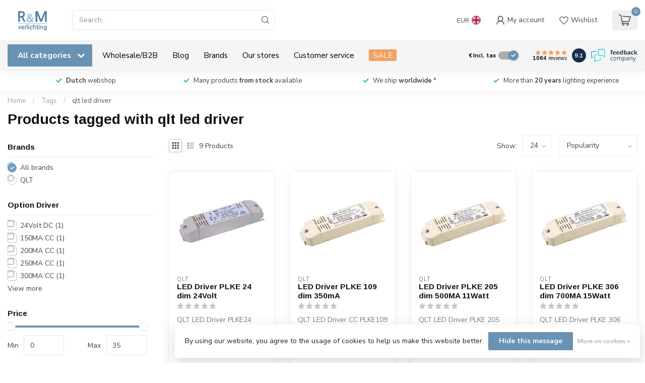

--- FILE ---
content_type: text/html;charset=utf-8
request_url: https://www.rmverlichting.com/en/tags/qlt-led-driver/
body_size: 43087
content:
<!DOCTYPE html>
<html lang="en">
  <head>
<link rel="preconnect" href="https://cdn.webshopapp.com">
<link rel="preconnect" href="https://fonts.googleapis.com">
<link rel="preconnect" href="https://fonts.gstatic.com" crossorigin>
<!--

    Theme Proxima | v1.0.0.1807202501_0_23191
    Theme designed and created by Dyvelopment - We are true e-commerce heroes!

    For custom Lightspeed eCom development or design contact us at www.dyvelopment.com

      _____                  _                                  _   
     |  __ \                | |                                | |  
     | |  | |_   ___   _____| | ___  _ __  _ __ ___   ___ _ __ | |_ 
     | |  | | | | \ \ / / _ \ |/ _ \| '_ \| '_ ` _ \ / _ \ '_ \| __|
     | |__| | |_| |\ V /  __/ | (_) | |_) | | | | | |  __/ | | | |_ 
     |_____/ \__, | \_/ \___|_|\___/| .__/|_| |_| |_|\___|_| |_|\__|
              __/ |                 | |                             
             |___/                  |_|                             
-->


<meta charset="utf-8"/>
<!-- [START] 'blocks/head.rain' -->
<!--

  (c) 2008-2026 Lightspeed Netherlands B.V.
  http://www.lightspeedhq.com
  Generated: 25-01-2026 @ 02:04:31

-->
<link rel="canonical" href="https://www.rmverlichting.com/en/tags/qlt-led-driver/"/>
<link rel="alternate" href="https://www.rmverlichting.com/en/index.rss" type="application/rss+xml" title="New products"/>
<link href="https://cdn.webshopapp.com/assets/cookielaw.css?2025-02-20" rel="stylesheet" type="text/css"/>
<meta name="robots" content="noodp,noydir"/>
<link href="https://plus.google.com/114286340203643429267" rel="publisher"/>
<meta name="google-site-verification" content="2xqN9JtrhBmMfiOqiu6IvoHxz4XNHdM_6_fv4_aOGMw"/>
<meta property="og:url" content="https://www.rmverlichting.com/en/tags/qlt-led-driver/?source=facebook"/>
<meta property="og:site_name" content="R&amp;M Lighting"/>
<meta property="og:title" content="qlt led driver"/>
<meta property="og:description" content="Buy lighting Online at R&amp;M lighting! Top quality  secure payment fast delivery shop profitable lighting online"/>
<script src="https://integration.feedbackcompany.com/feedback-company-lightspeed-wsi.min.js?summary_uuid=f410bcc3-aaff-4392-b9c7-8539c563d6ce&extended_uuid=83da07e5-9d82-4f3a-ad37-8c23534ddaf9&detail_selector=h1&language=nl"></script>
<script src="https://lightspeed.buckaroo.io/lightspeed/front/23191"></script>
<script>
/* DyApps Theme Addons config */
if( !window.dyapps ){ window.dyapps = {}; }
window.dyapps.addons = {
 "enabled": true,
 "created_at": "16-07-2024 19:40:49",
 "settings": {
    "matrix_separator": ",",
    "filterGroupSwatches": [],
    "swatchesForCustomFields": [],
    "plan": {
     "can_variant_group": true,
     "can_stockify": true,
     "can_vat_switcher": true,
     "can_age_popup": false,
     "can_custom_qty": false,
     "can_data01_colors": false
    },
    "advancedVariants": {
     "enabled": false,
     "price_in_dropdown": true,
     "stockify_in_dropdown": true,
     "disable_out_of_stock": true,
     "grid_swatches_container_selector": ".dy-collection-grid-swatch-holder",
     "grid_swatches_position": "left",
     "grid_swatches_max_colors": 4,
     "grid_swatches_enabled": true,
     "variant_status_icon": false,
     "display_type": "select",
     "product_swatches_size": "default",
     "live_pricing": true
    },
    "age_popup": {
     "enabled": false,
     "logo_url": "",
     "image_footer_url": "",
     "text": {
                 
        "nl": {
         "content": "<h3>Bevestig je leeftijd<\/h3><p>Je moet 18 jaar of ouder zijn om deze website te bezoeken.<\/p>",
         "content_no": "<h3>Sorry!<\/h3><p>Je kunt deze website helaas niet bezoeken.<\/p>",
         "button_yes": "Ik ben 18 jaar of ouder",
         "button_no": "Ik ben jonger dan 18",
        } ,          
        "en": {
         "content": "<h3>Confirm your age<\/h3><p>You must be over the age of 18 to enter this website.<\/p>",
         "content_no": "<h3>Sorry!<\/h3><p>Unfortunately you cannot access this website.<\/p>",
         "button_yes": "I am 18 years or older",
         "button_no": "I am under 18",
        }        }
    },
    "stockify": {
     "enabled": true,
     "stock_trigger_type": "outofstock",
     "optin_policy": false,
     "api": "https://my.dyapps.io/api/public/7488b46dbd/stockify/subscribe",
     "text": {
                 
        "nl": {
         "email_placeholder": "Jouw e-mailadres",
         "button_trigger": "Geef me een seintje bij voorraad",
         "button_submit": "Houd me op de hoogte!",
         "title": "Laat je e-mailadres achter",
         "desc": "Helaas is dit product momenteel uitverkocht. Laat je e-mailadres achter en we sturen je een e-mail wanneer het product weer beschikbaar is.",
         "bottom_text": "We gebruiken je gegevens alleen voor deze email. Meer info in onze <a href=\"\/service\/privacy-policy\/\" target=\"_blank\">privacy policy<\/a>."
        } ,          
        "en": {
         "email_placeholder": "Your email address",
         "button_trigger": "Notify me when back in stock",
         "button_submit": "Keep me updated!",
         "title": "Leave your email address",
         "desc": "Unfortunately this item is out of stock right now. Leave your email address below and we'll send you an email when the item is available again.",
         "bottom_text": "We use your data to send this email. Read more in our <a href=\"\/service\/privacy-policy\/\" target=\"_blank\">privacy policy<\/a>."
        }        }
    },
    "categoryBanners": {
     "enabled": true,
     "mobile_breakpoint": "576px",
     "category_banner": [],
     "banners": {
        
        "805": {
                                    
        }       }
    }
 },
 "swatches": {
 "default": {"is_default": true, "type": "multi", "values": {"background-size": "10px 10px", "background-position": "0 0, 0 5px, 5px -5px, -5px 0px", "background-image": "linear-gradient(45deg, rgba(100,100,100,0.3) 25%, transparent 25%),  linear-gradient(-45deg, rgba(100,100,100,0.3) 25%, transparent 25%),  linear-gradient(45deg, transparent 75%, rgba(100,100,100,0.3) 75%),  linear-gradient(-45deg, transparent 75%, rgba(100,100,100,0.3) 75%)"}} ,   }
};
</script>
<!--[if lt IE 9]>
<script src="https://cdn.webshopapp.com/assets/html5shiv.js?2025-02-20"></script>
<![endif]-->
<!-- [END] 'blocks/head.rain' -->

<title>qlt led driver - R&amp;M Lighting</title>

<meta name="dyapps-addons-enabled" content="true">
<meta name="dyapps-addons-version" content="2022081001">
<meta name="dyapps-theme-name" content="Proxima">
<meta name="dyapps-theme-editor" content="false">

<meta name="description" content="Buy lighting Online at R&amp;M lighting! Top quality  secure payment fast delivery shop profitable lighting online" />
<meta name="keywords" content="qlt, led, driver, bathroom, bathroom recessed light spot, bathroom spotlights, recessed spot IP65, IP65, IP44, spot IP65, Bathroom lighting, Bathroom lighting design led, spot IP44, IP54, spot recessed lights bathroom, recessed lights bathroom led, R" />

<meta http-equiv="X-UA-Compatible" content="IE=edge">
<meta name="viewport" content="width=device-width, initial-scale=1">

<link rel="shortcut icon" href="https://cdn.webshopapp.com/shops/23191/themes/174539/v/2354960/assets/favicon.ico?20240621141137" type="image/x-icon" />
<link rel="preload" as="image" href="https://cdn.webshopapp.com/shops/23191/themes/174539/v/2354918/assets/logo.png?20240621134927">



<script src="https://cdn.webshopapp.com/shops/23191/themes/174539/assets/jquery-1-12-4-min.js?2025120419281720210102171433" defer></script>
<script>if(navigator.userAgent.indexOf("MSIE ") > -1 || navigator.userAgent.indexOf("Trident/") > -1) { document.write('<script src="https://cdn.webshopapp.com/shops/23191/themes/174539/assets/intersection-observer-polyfill.js?2025120419281720210102171433">\x3C/script>') }</script>

<style>/*!
 * Bootstrap Reboot v4.6.1 (https://getbootstrap.com/)
 * Copyright 2011-2021 The Bootstrap Authors
 * Copyright 2011-2021 Twitter, Inc.
 * Licensed under MIT (https://github.com/twbs/bootstrap/blob/main/LICENSE)
 * Forked from Normalize.css, licensed MIT (https://github.com/necolas/normalize.css/blob/master/LICENSE.md)
 */*,*::before,*::after{box-sizing:border-box}html{font-family:sans-serif;line-height:1.15;-webkit-text-size-adjust:100%;-webkit-tap-highlight-color:rgba(0,0,0,0)}article,aside,figcaption,figure,footer,header,hgroup,main,nav,section{display:block}body{margin:0;font-family:-apple-system,BlinkMacSystemFont,"Segoe UI",Roboto,"Helvetica Neue",Arial,"Noto Sans","Liberation Sans",sans-serif,"Apple Color Emoji","Segoe UI Emoji","Segoe UI Symbol","Noto Color Emoji";font-size:1rem;font-weight:400;line-height:1.42857143;color:#212529;text-align:left;background-color:#fff}[tabindex="-1"]:focus:not(:focus-visible){outline:0 !important}hr{box-sizing:content-box;height:0;overflow:visible}h1,h2,h3,h4,h5,h6{margin-top:0;margin-bottom:.5rem}p{margin-top:0;margin-bottom:1rem}abbr[title],abbr[data-original-title]{text-decoration:underline;text-decoration:underline dotted;cursor:help;border-bottom:0;text-decoration-skip-ink:none}address{margin-bottom:1rem;font-style:normal;line-height:inherit}ol,ul,dl{margin-top:0;margin-bottom:1rem}ol ol,ul ul,ol ul,ul ol{margin-bottom:0}dt{font-weight:700}dd{margin-bottom:.5rem;margin-left:0}blockquote{margin:0 0 1rem}b,strong{font-weight:bolder}small{font-size:80%}sub,sup{position:relative;font-size:75%;line-height:0;vertical-align:baseline}sub{bottom:-0.25em}sup{top:-0.5em}a{color:#007bff;text-decoration:none;background-color:transparent}a:hover{color:#0056b3;text-decoration:underline}a:not([href]):not([class]){color:inherit;text-decoration:none}a:not([href]):not([class]):hover{color:inherit;text-decoration:none}pre,code,kbd,samp{font-family:SFMono-Regular,Menlo,Monaco,Consolas,"Liberation Mono","Courier New",monospace;font-size:1em}pre{margin-top:0;margin-bottom:1rem;overflow:auto;-ms-overflow-style:scrollbar}figure{margin:0 0 1rem}img{vertical-align:middle;border-style:none}svg{overflow:hidden;vertical-align:middle}table{border-collapse:collapse}caption{padding-top:.75rem;padding-bottom:.75rem;color:#6c757d;text-align:left;caption-side:bottom}th{text-align:inherit;text-align:-webkit-match-parent}label{display:inline-block;margin-bottom:.5rem}button{border-radius:0}button:focus:not(:focus-visible){outline:0}input,button,select,optgroup,textarea{margin:0;font-family:inherit;font-size:inherit;line-height:inherit}button,input{overflow:visible}button,select{text-transform:none}[role=button]{cursor:pointer}select{word-wrap:normal}button,[type=button],[type=reset],[type=submit]{-webkit-appearance:button}button:not(:disabled),[type=button]:not(:disabled),[type=reset]:not(:disabled),[type=submit]:not(:disabled){cursor:pointer}button::-moz-focus-inner,[type=button]::-moz-focus-inner,[type=reset]::-moz-focus-inner,[type=submit]::-moz-focus-inner{padding:0;border-style:none}input[type=radio],input[type=checkbox]{box-sizing:border-box;padding:0}textarea{overflow:auto;resize:vertical}fieldset{min-width:0;padding:0;margin:0;border:0}legend{display:block;width:100%;max-width:100%;padding:0;margin-bottom:.5rem;font-size:1.5rem;line-height:inherit;color:inherit;white-space:normal}progress{vertical-align:baseline}[type=number]::-webkit-inner-spin-button,[type=number]::-webkit-outer-spin-button{height:auto}[type=search]{outline-offset:-2px;-webkit-appearance:none}[type=search]::-webkit-search-decoration{-webkit-appearance:none}::-webkit-file-upload-button{font:inherit;-webkit-appearance:button}output{display:inline-block}summary{display:list-item;cursor:pointer}template{display:none}[hidden]{display:none !important}/*!
 * Bootstrap Grid v4.6.1 (https://getbootstrap.com/)
 * Copyright 2011-2021 The Bootstrap Authors
 * Copyright 2011-2021 Twitter, Inc.
 * Licensed under MIT (https://github.com/twbs/bootstrap/blob/main/LICENSE)
 */html{box-sizing:border-box;-ms-overflow-style:scrollbar}*,*::before,*::after{box-sizing:inherit}.container,.container-fluid,.container-xl,.container-lg,.container-md,.container-sm{width:100%;padding-right:15px;padding-left:15px;margin-right:auto;margin-left:auto}@media(min-width: 576px){.container-sm,.container{max-width:540px}}@media(min-width: 768px){.container-md,.container-sm,.container{max-width:720px}}@media(min-width: 992px){.container-lg,.container-md,.container-sm,.container{max-width:960px}}@media(min-width: 1200px){.container-xl,.container-lg,.container-md,.container-sm,.container{max-width:1140px}}.row{display:flex;flex-wrap:wrap;margin-right:-15px;margin-left:-15px}.no-gutters{margin-right:0;margin-left:0}.no-gutters>.col,.no-gutters>[class*=col-]{padding-right:0;padding-left:0}.col-xl,.col-xl-auto,.col-xl-12,.col-xl-11,.col-xl-10,.col-xl-9,.col-xl-8,.col-xl-7,.col-xl-6,.col-xl-5,.col-xl-4,.col-xl-3,.col-xl-2,.col-xl-1,.col-lg,.col-lg-auto,.col-lg-12,.col-lg-11,.col-lg-10,.col-lg-9,.col-lg-8,.col-lg-7,.col-lg-6,.col-lg-5,.col-lg-4,.col-lg-3,.col-lg-2,.col-lg-1,.col-md,.col-md-auto,.col-md-12,.col-md-11,.col-md-10,.col-md-9,.col-md-8,.col-md-7,.col-md-6,.col-md-5,.col-md-4,.col-md-3,.col-md-2,.col-md-1,.col-sm,.col-sm-auto,.col-sm-12,.col-sm-11,.col-sm-10,.col-sm-9,.col-sm-8,.col-sm-7,.col-sm-6,.col-sm-5,.col-sm-4,.col-sm-3,.col-sm-2,.col-sm-1,.col,.col-auto,.col-12,.col-11,.col-10,.col-9,.col-8,.col-7,.col-6,.col-5,.col-4,.col-3,.col-2,.col-1{position:relative;width:100%;padding-right:15px;padding-left:15px}.col{flex-basis:0;flex-grow:1;max-width:100%}.row-cols-1>*{flex:0 0 100%;max-width:100%}.row-cols-2>*{flex:0 0 50%;max-width:50%}.row-cols-3>*{flex:0 0 33.3333333333%;max-width:33.3333333333%}.row-cols-4>*{flex:0 0 25%;max-width:25%}.row-cols-5>*{flex:0 0 20%;max-width:20%}.row-cols-6>*{flex:0 0 16.6666666667%;max-width:16.6666666667%}.col-auto{flex:0 0 auto;width:auto;max-width:100%}.col-1{flex:0 0 8.33333333%;max-width:8.33333333%}.col-2{flex:0 0 16.66666667%;max-width:16.66666667%}.col-3{flex:0 0 25%;max-width:25%}.col-4{flex:0 0 33.33333333%;max-width:33.33333333%}.col-5{flex:0 0 41.66666667%;max-width:41.66666667%}.col-6{flex:0 0 50%;max-width:50%}.col-7{flex:0 0 58.33333333%;max-width:58.33333333%}.col-8{flex:0 0 66.66666667%;max-width:66.66666667%}.col-9{flex:0 0 75%;max-width:75%}.col-10{flex:0 0 83.33333333%;max-width:83.33333333%}.col-11{flex:0 0 91.66666667%;max-width:91.66666667%}.col-12{flex:0 0 100%;max-width:100%}.order-first{order:-1}.order-last{order:13}.order-0{order:0}.order-1{order:1}.order-2{order:2}.order-3{order:3}.order-4{order:4}.order-5{order:5}.order-6{order:6}.order-7{order:7}.order-8{order:8}.order-9{order:9}.order-10{order:10}.order-11{order:11}.order-12{order:12}.offset-1{margin-left:8.33333333%}.offset-2{margin-left:16.66666667%}.offset-3{margin-left:25%}.offset-4{margin-left:33.33333333%}.offset-5{margin-left:41.66666667%}.offset-6{margin-left:50%}.offset-7{margin-left:58.33333333%}.offset-8{margin-left:66.66666667%}.offset-9{margin-left:75%}.offset-10{margin-left:83.33333333%}.offset-11{margin-left:91.66666667%}@media(min-width: 576px){.col-sm{flex-basis:0;flex-grow:1;max-width:100%}.row-cols-sm-1>*{flex:0 0 100%;max-width:100%}.row-cols-sm-2>*{flex:0 0 50%;max-width:50%}.row-cols-sm-3>*{flex:0 0 33.3333333333%;max-width:33.3333333333%}.row-cols-sm-4>*{flex:0 0 25%;max-width:25%}.row-cols-sm-5>*{flex:0 0 20%;max-width:20%}.row-cols-sm-6>*{flex:0 0 16.6666666667%;max-width:16.6666666667%}.col-sm-auto{flex:0 0 auto;width:auto;max-width:100%}.col-sm-1{flex:0 0 8.33333333%;max-width:8.33333333%}.col-sm-2{flex:0 0 16.66666667%;max-width:16.66666667%}.col-sm-3{flex:0 0 25%;max-width:25%}.col-sm-4{flex:0 0 33.33333333%;max-width:33.33333333%}.col-sm-5{flex:0 0 41.66666667%;max-width:41.66666667%}.col-sm-6{flex:0 0 50%;max-width:50%}.col-sm-7{flex:0 0 58.33333333%;max-width:58.33333333%}.col-sm-8{flex:0 0 66.66666667%;max-width:66.66666667%}.col-sm-9{flex:0 0 75%;max-width:75%}.col-sm-10{flex:0 0 83.33333333%;max-width:83.33333333%}.col-sm-11{flex:0 0 91.66666667%;max-width:91.66666667%}.col-sm-12{flex:0 0 100%;max-width:100%}.order-sm-first{order:-1}.order-sm-last{order:13}.order-sm-0{order:0}.order-sm-1{order:1}.order-sm-2{order:2}.order-sm-3{order:3}.order-sm-4{order:4}.order-sm-5{order:5}.order-sm-6{order:6}.order-sm-7{order:7}.order-sm-8{order:8}.order-sm-9{order:9}.order-sm-10{order:10}.order-sm-11{order:11}.order-sm-12{order:12}.offset-sm-0{margin-left:0}.offset-sm-1{margin-left:8.33333333%}.offset-sm-2{margin-left:16.66666667%}.offset-sm-3{margin-left:25%}.offset-sm-4{margin-left:33.33333333%}.offset-sm-5{margin-left:41.66666667%}.offset-sm-6{margin-left:50%}.offset-sm-7{margin-left:58.33333333%}.offset-sm-8{margin-left:66.66666667%}.offset-sm-9{margin-left:75%}.offset-sm-10{margin-left:83.33333333%}.offset-sm-11{margin-left:91.66666667%}}@media(min-width: 768px){.col-md{flex-basis:0;flex-grow:1;max-width:100%}.row-cols-md-1>*{flex:0 0 100%;max-width:100%}.row-cols-md-2>*{flex:0 0 50%;max-width:50%}.row-cols-md-3>*{flex:0 0 33.3333333333%;max-width:33.3333333333%}.row-cols-md-4>*{flex:0 0 25%;max-width:25%}.row-cols-md-5>*{flex:0 0 20%;max-width:20%}.row-cols-md-6>*{flex:0 0 16.6666666667%;max-width:16.6666666667%}.col-md-auto{flex:0 0 auto;width:auto;max-width:100%}.col-md-1{flex:0 0 8.33333333%;max-width:8.33333333%}.col-md-2{flex:0 0 16.66666667%;max-width:16.66666667%}.col-md-3{flex:0 0 25%;max-width:25%}.col-md-4{flex:0 0 33.33333333%;max-width:33.33333333%}.col-md-5{flex:0 0 41.66666667%;max-width:41.66666667%}.col-md-6{flex:0 0 50%;max-width:50%}.col-md-7{flex:0 0 58.33333333%;max-width:58.33333333%}.col-md-8{flex:0 0 66.66666667%;max-width:66.66666667%}.col-md-9{flex:0 0 75%;max-width:75%}.col-md-10{flex:0 0 83.33333333%;max-width:83.33333333%}.col-md-11{flex:0 0 91.66666667%;max-width:91.66666667%}.col-md-12{flex:0 0 100%;max-width:100%}.order-md-first{order:-1}.order-md-last{order:13}.order-md-0{order:0}.order-md-1{order:1}.order-md-2{order:2}.order-md-3{order:3}.order-md-4{order:4}.order-md-5{order:5}.order-md-6{order:6}.order-md-7{order:7}.order-md-8{order:8}.order-md-9{order:9}.order-md-10{order:10}.order-md-11{order:11}.order-md-12{order:12}.offset-md-0{margin-left:0}.offset-md-1{margin-left:8.33333333%}.offset-md-2{margin-left:16.66666667%}.offset-md-3{margin-left:25%}.offset-md-4{margin-left:33.33333333%}.offset-md-5{margin-left:41.66666667%}.offset-md-6{margin-left:50%}.offset-md-7{margin-left:58.33333333%}.offset-md-8{margin-left:66.66666667%}.offset-md-9{margin-left:75%}.offset-md-10{margin-left:83.33333333%}.offset-md-11{margin-left:91.66666667%}}@media(min-width: 992px){.col-lg{flex-basis:0;flex-grow:1;max-width:100%}.row-cols-lg-1>*{flex:0 0 100%;max-width:100%}.row-cols-lg-2>*{flex:0 0 50%;max-width:50%}.row-cols-lg-3>*{flex:0 0 33.3333333333%;max-width:33.3333333333%}.row-cols-lg-4>*{flex:0 0 25%;max-width:25%}.row-cols-lg-5>*{flex:0 0 20%;max-width:20%}.row-cols-lg-6>*{flex:0 0 16.6666666667%;max-width:16.6666666667%}.col-lg-auto{flex:0 0 auto;width:auto;max-width:100%}.col-lg-1{flex:0 0 8.33333333%;max-width:8.33333333%}.col-lg-2{flex:0 0 16.66666667%;max-width:16.66666667%}.col-lg-3{flex:0 0 25%;max-width:25%}.col-lg-4{flex:0 0 33.33333333%;max-width:33.33333333%}.col-lg-5{flex:0 0 41.66666667%;max-width:41.66666667%}.col-lg-6{flex:0 0 50%;max-width:50%}.col-lg-7{flex:0 0 58.33333333%;max-width:58.33333333%}.col-lg-8{flex:0 0 66.66666667%;max-width:66.66666667%}.col-lg-9{flex:0 0 75%;max-width:75%}.col-lg-10{flex:0 0 83.33333333%;max-width:83.33333333%}.col-lg-11{flex:0 0 91.66666667%;max-width:91.66666667%}.col-lg-12{flex:0 0 100%;max-width:100%}.order-lg-first{order:-1}.order-lg-last{order:13}.order-lg-0{order:0}.order-lg-1{order:1}.order-lg-2{order:2}.order-lg-3{order:3}.order-lg-4{order:4}.order-lg-5{order:5}.order-lg-6{order:6}.order-lg-7{order:7}.order-lg-8{order:8}.order-lg-9{order:9}.order-lg-10{order:10}.order-lg-11{order:11}.order-lg-12{order:12}.offset-lg-0{margin-left:0}.offset-lg-1{margin-left:8.33333333%}.offset-lg-2{margin-left:16.66666667%}.offset-lg-3{margin-left:25%}.offset-lg-4{margin-left:33.33333333%}.offset-lg-5{margin-left:41.66666667%}.offset-lg-6{margin-left:50%}.offset-lg-7{margin-left:58.33333333%}.offset-lg-8{margin-left:66.66666667%}.offset-lg-9{margin-left:75%}.offset-lg-10{margin-left:83.33333333%}.offset-lg-11{margin-left:91.66666667%}}@media(min-width: 1200px){.col-xl{flex-basis:0;flex-grow:1;max-width:100%}.row-cols-xl-1>*{flex:0 0 100%;max-width:100%}.row-cols-xl-2>*{flex:0 0 50%;max-width:50%}.row-cols-xl-3>*{flex:0 0 33.3333333333%;max-width:33.3333333333%}.row-cols-xl-4>*{flex:0 0 25%;max-width:25%}.row-cols-xl-5>*{flex:0 0 20%;max-width:20%}.row-cols-xl-6>*{flex:0 0 16.6666666667%;max-width:16.6666666667%}.col-xl-auto{flex:0 0 auto;width:auto;max-width:100%}.col-xl-1{flex:0 0 8.33333333%;max-width:8.33333333%}.col-xl-2{flex:0 0 16.66666667%;max-width:16.66666667%}.col-xl-3{flex:0 0 25%;max-width:25%}.col-xl-4{flex:0 0 33.33333333%;max-width:33.33333333%}.col-xl-5{flex:0 0 41.66666667%;max-width:41.66666667%}.col-xl-6{flex:0 0 50%;max-width:50%}.col-xl-7{flex:0 0 58.33333333%;max-width:58.33333333%}.col-xl-8{flex:0 0 66.66666667%;max-width:66.66666667%}.col-xl-9{flex:0 0 75%;max-width:75%}.col-xl-10{flex:0 0 83.33333333%;max-width:83.33333333%}.col-xl-11{flex:0 0 91.66666667%;max-width:91.66666667%}.col-xl-12{flex:0 0 100%;max-width:100%}.order-xl-first{order:-1}.order-xl-last{order:13}.order-xl-0{order:0}.order-xl-1{order:1}.order-xl-2{order:2}.order-xl-3{order:3}.order-xl-4{order:4}.order-xl-5{order:5}.order-xl-6{order:6}.order-xl-7{order:7}.order-xl-8{order:8}.order-xl-9{order:9}.order-xl-10{order:10}.order-xl-11{order:11}.order-xl-12{order:12}.offset-xl-0{margin-left:0}.offset-xl-1{margin-left:8.33333333%}.offset-xl-2{margin-left:16.66666667%}.offset-xl-3{margin-left:25%}.offset-xl-4{margin-left:33.33333333%}.offset-xl-5{margin-left:41.66666667%}.offset-xl-6{margin-left:50%}.offset-xl-7{margin-left:58.33333333%}.offset-xl-8{margin-left:66.66666667%}.offset-xl-9{margin-left:75%}.offset-xl-10{margin-left:83.33333333%}.offset-xl-11{margin-left:91.66666667%}}.d-none{display:none !important}.d-inline{display:inline !important}.d-inline-block{display:inline-block !important}.d-block{display:block !important}.d-table{display:table !important}.d-table-row{display:table-row !important}.d-table-cell{display:table-cell !important}.d-flex{display:flex !important}.d-inline-flex{display:inline-flex !important}@media(min-width: 576px){.d-sm-none{display:none !important}.d-sm-inline{display:inline !important}.d-sm-inline-block{display:inline-block !important}.d-sm-block{display:block !important}.d-sm-table{display:table !important}.d-sm-table-row{display:table-row !important}.d-sm-table-cell{display:table-cell !important}.d-sm-flex{display:flex !important}.d-sm-inline-flex{display:inline-flex !important}}@media(min-width: 768px){.d-md-none{display:none !important}.d-md-inline{display:inline !important}.d-md-inline-block{display:inline-block !important}.d-md-block{display:block !important}.d-md-table{display:table !important}.d-md-table-row{display:table-row !important}.d-md-table-cell{display:table-cell !important}.d-md-flex{display:flex !important}.d-md-inline-flex{display:inline-flex !important}}@media(min-width: 992px){.d-lg-none{display:none !important}.d-lg-inline{display:inline !important}.d-lg-inline-block{display:inline-block !important}.d-lg-block{display:block !important}.d-lg-table{display:table !important}.d-lg-table-row{display:table-row !important}.d-lg-table-cell{display:table-cell !important}.d-lg-flex{display:flex !important}.d-lg-inline-flex{display:inline-flex !important}}@media(min-width: 1200px){.d-xl-none{display:none !important}.d-xl-inline{display:inline !important}.d-xl-inline-block{display:inline-block !important}.d-xl-block{display:block !important}.d-xl-table{display:table !important}.d-xl-table-row{display:table-row !important}.d-xl-table-cell{display:table-cell !important}.d-xl-flex{display:flex !important}.d-xl-inline-flex{display:inline-flex !important}}@media print{.d-print-none{display:none !important}.d-print-inline{display:inline !important}.d-print-inline-block{display:inline-block !important}.d-print-block{display:block !important}.d-print-table{display:table !important}.d-print-table-row{display:table-row !important}.d-print-table-cell{display:table-cell !important}.d-print-flex{display:flex !important}.d-print-inline-flex{display:inline-flex !important}}.flex-row{flex-direction:row !important}.flex-column{flex-direction:column !important}.flex-row-reverse{flex-direction:row-reverse !important}.flex-column-reverse{flex-direction:column-reverse !important}.flex-wrap{flex-wrap:wrap !important}.flex-nowrap{flex-wrap:nowrap !important}.flex-wrap-reverse{flex-wrap:wrap-reverse !important}.flex-fill{flex:1 1 auto !important}.flex-grow-0{flex-grow:0 !important}.flex-grow-1{flex-grow:1 !important}.flex-shrink-0{flex-shrink:0 !important}.flex-shrink-1{flex-shrink:1 !important}.justify-content-start{justify-content:flex-start !important}.justify-content-end{justify-content:flex-end !important}.justify-content-center{justify-content:center !important}.justify-content-between{justify-content:space-between !important}.justify-content-around{justify-content:space-around !important}.align-items-start{align-items:flex-start !important}.align-items-end{align-items:flex-end !important}.align-items-center{align-items:center !important}.align-items-baseline{align-items:baseline !important}.align-items-stretch{align-items:stretch !important}.align-content-start{align-content:flex-start !important}.align-content-end{align-content:flex-end !important}.align-content-center{align-content:center !important}.align-content-between{align-content:space-between !important}.align-content-around{align-content:space-around !important}.align-content-stretch{align-content:stretch !important}.align-self-auto{align-self:auto !important}.align-self-start{align-self:flex-start !important}.align-self-end{align-self:flex-end !important}.align-self-center{align-self:center !important}.align-self-baseline{align-self:baseline !important}.align-self-stretch{align-self:stretch !important}@media(min-width: 576px){.flex-sm-row{flex-direction:row !important}.flex-sm-column{flex-direction:column !important}.flex-sm-row-reverse{flex-direction:row-reverse !important}.flex-sm-column-reverse{flex-direction:column-reverse !important}.flex-sm-wrap{flex-wrap:wrap !important}.flex-sm-nowrap{flex-wrap:nowrap !important}.flex-sm-wrap-reverse{flex-wrap:wrap-reverse !important}.flex-sm-fill{flex:1 1 auto !important}.flex-sm-grow-0{flex-grow:0 !important}.flex-sm-grow-1{flex-grow:1 !important}.flex-sm-shrink-0{flex-shrink:0 !important}.flex-sm-shrink-1{flex-shrink:1 !important}.justify-content-sm-start{justify-content:flex-start !important}.justify-content-sm-end{justify-content:flex-end !important}.justify-content-sm-center{justify-content:center !important}.justify-content-sm-between{justify-content:space-between !important}.justify-content-sm-around{justify-content:space-around !important}.align-items-sm-start{align-items:flex-start !important}.align-items-sm-end{align-items:flex-end !important}.align-items-sm-center{align-items:center !important}.align-items-sm-baseline{align-items:baseline !important}.align-items-sm-stretch{align-items:stretch !important}.align-content-sm-start{align-content:flex-start !important}.align-content-sm-end{align-content:flex-end !important}.align-content-sm-center{align-content:center !important}.align-content-sm-between{align-content:space-between !important}.align-content-sm-around{align-content:space-around !important}.align-content-sm-stretch{align-content:stretch !important}.align-self-sm-auto{align-self:auto !important}.align-self-sm-start{align-self:flex-start !important}.align-self-sm-end{align-self:flex-end !important}.align-self-sm-center{align-self:center !important}.align-self-sm-baseline{align-self:baseline !important}.align-self-sm-stretch{align-self:stretch !important}}@media(min-width: 768px){.flex-md-row{flex-direction:row !important}.flex-md-column{flex-direction:column !important}.flex-md-row-reverse{flex-direction:row-reverse !important}.flex-md-column-reverse{flex-direction:column-reverse !important}.flex-md-wrap{flex-wrap:wrap !important}.flex-md-nowrap{flex-wrap:nowrap !important}.flex-md-wrap-reverse{flex-wrap:wrap-reverse !important}.flex-md-fill{flex:1 1 auto !important}.flex-md-grow-0{flex-grow:0 !important}.flex-md-grow-1{flex-grow:1 !important}.flex-md-shrink-0{flex-shrink:0 !important}.flex-md-shrink-1{flex-shrink:1 !important}.justify-content-md-start{justify-content:flex-start !important}.justify-content-md-end{justify-content:flex-end !important}.justify-content-md-center{justify-content:center !important}.justify-content-md-between{justify-content:space-between !important}.justify-content-md-around{justify-content:space-around !important}.align-items-md-start{align-items:flex-start !important}.align-items-md-end{align-items:flex-end !important}.align-items-md-center{align-items:center !important}.align-items-md-baseline{align-items:baseline !important}.align-items-md-stretch{align-items:stretch !important}.align-content-md-start{align-content:flex-start !important}.align-content-md-end{align-content:flex-end !important}.align-content-md-center{align-content:center !important}.align-content-md-between{align-content:space-between !important}.align-content-md-around{align-content:space-around !important}.align-content-md-stretch{align-content:stretch !important}.align-self-md-auto{align-self:auto !important}.align-self-md-start{align-self:flex-start !important}.align-self-md-end{align-self:flex-end !important}.align-self-md-center{align-self:center !important}.align-self-md-baseline{align-self:baseline !important}.align-self-md-stretch{align-self:stretch !important}}@media(min-width: 992px){.flex-lg-row{flex-direction:row !important}.flex-lg-column{flex-direction:column !important}.flex-lg-row-reverse{flex-direction:row-reverse !important}.flex-lg-column-reverse{flex-direction:column-reverse !important}.flex-lg-wrap{flex-wrap:wrap !important}.flex-lg-nowrap{flex-wrap:nowrap !important}.flex-lg-wrap-reverse{flex-wrap:wrap-reverse !important}.flex-lg-fill{flex:1 1 auto !important}.flex-lg-grow-0{flex-grow:0 !important}.flex-lg-grow-1{flex-grow:1 !important}.flex-lg-shrink-0{flex-shrink:0 !important}.flex-lg-shrink-1{flex-shrink:1 !important}.justify-content-lg-start{justify-content:flex-start !important}.justify-content-lg-end{justify-content:flex-end !important}.justify-content-lg-center{justify-content:center !important}.justify-content-lg-between{justify-content:space-between !important}.justify-content-lg-around{justify-content:space-around !important}.align-items-lg-start{align-items:flex-start !important}.align-items-lg-end{align-items:flex-end !important}.align-items-lg-center{align-items:center !important}.align-items-lg-baseline{align-items:baseline !important}.align-items-lg-stretch{align-items:stretch !important}.align-content-lg-start{align-content:flex-start !important}.align-content-lg-end{align-content:flex-end !important}.align-content-lg-center{align-content:center !important}.align-content-lg-between{align-content:space-between !important}.align-content-lg-around{align-content:space-around !important}.align-content-lg-stretch{align-content:stretch !important}.align-self-lg-auto{align-self:auto !important}.align-self-lg-start{align-self:flex-start !important}.align-self-lg-end{align-self:flex-end !important}.align-self-lg-center{align-self:center !important}.align-self-lg-baseline{align-self:baseline !important}.align-self-lg-stretch{align-self:stretch !important}}@media(min-width: 1200px){.flex-xl-row{flex-direction:row !important}.flex-xl-column{flex-direction:column !important}.flex-xl-row-reverse{flex-direction:row-reverse !important}.flex-xl-column-reverse{flex-direction:column-reverse !important}.flex-xl-wrap{flex-wrap:wrap !important}.flex-xl-nowrap{flex-wrap:nowrap !important}.flex-xl-wrap-reverse{flex-wrap:wrap-reverse !important}.flex-xl-fill{flex:1 1 auto !important}.flex-xl-grow-0{flex-grow:0 !important}.flex-xl-grow-1{flex-grow:1 !important}.flex-xl-shrink-0{flex-shrink:0 !important}.flex-xl-shrink-1{flex-shrink:1 !important}.justify-content-xl-start{justify-content:flex-start !important}.justify-content-xl-end{justify-content:flex-end !important}.justify-content-xl-center{justify-content:center !important}.justify-content-xl-between{justify-content:space-between !important}.justify-content-xl-around{justify-content:space-around !important}.align-items-xl-start{align-items:flex-start !important}.align-items-xl-end{align-items:flex-end !important}.align-items-xl-center{align-items:center !important}.align-items-xl-baseline{align-items:baseline !important}.align-items-xl-stretch{align-items:stretch !important}.align-content-xl-start{align-content:flex-start !important}.align-content-xl-end{align-content:flex-end !important}.align-content-xl-center{align-content:center !important}.align-content-xl-between{align-content:space-between !important}.align-content-xl-around{align-content:space-around !important}.align-content-xl-stretch{align-content:stretch !important}.align-self-xl-auto{align-self:auto !important}.align-self-xl-start{align-self:flex-start !important}.align-self-xl-end{align-self:flex-end !important}.align-self-xl-center{align-self:center !important}.align-self-xl-baseline{align-self:baseline !important}.align-self-xl-stretch{align-self:stretch !important}}.m-0{margin:0 !important}.mt-0,.my-0{margin-top:0 !important}.mr-0,.mx-0{margin-right:0 !important}.mb-0,.my-0{margin-bottom:0 !important}.ml-0,.mx-0{margin-left:0 !important}.m-1{margin:5px !important}.mt-1,.my-1{margin-top:5px !important}.mr-1,.mx-1{margin-right:5px !important}.mb-1,.my-1{margin-bottom:5px !important}.ml-1,.mx-1{margin-left:5px !important}.m-2{margin:10px !important}.mt-2,.my-2{margin-top:10px !important}.mr-2,.mx-2{margin-right:10px !important}.mb-2,.my-2{margin-bottom:10px !important}.ml-2,.mx-2{margin-left:10px !important}.m-3{margin:15px !important}.mt-3,.my-3{margin-top:15px !important}.mr-3,.mx-3{margin-right:15px !important}.mb-3,.my-3{margin-bottom:15px !important}.ml-3,.mx-3{margin-left:15px !important}.m-4{margin:30px !important}.mt-4,.my-4{margin-top:30px !important}.mr-4,.mx-4{margin-right:30px !important}.mb-4,.my-4{margin-bottom:30px !important}.ml-4,.mx-4{margin-left:30px !important}.m-5{margin:50px !important}.mt-5,.my-5{margin-top:50px !important}.mr-5,.mx-5{margin-right:50px !important}.mb-5,.my-5{margin-bottom:50px !important}.ml-5,.mx-5{margin-left:50px !important}.m-6{margin:80px !important}.mt-6,.my-6{margin-top:80px !important}.mr-6,.mx-6{margin-right:80px !important}.mb-6,.my-6{margin-bottom:80px !important}.ml-6,.mx-6{margin-left:80px !important}.p-0{padding:0 !important}.pt-0,.py-0{padding-top:0 !important}.pr-0,.px-0{padding-right:0 !important}.pb-0,.py-0{padding-bottom:0 !important}.pl-0,.px-0{padding-left:0 !important}.p-1{padding:5px !important}.pt-1,.py-1{padding-top:5px !important}.pr-1,.px-1{padding-right:5px !important}.pb-1,.py-1{padding-bottom:5px !important}.pl-1,.px-1{padding-left:5px !important}.p-2{padding:10px !important}.pt-2,.py-2{padding-top:10px !important}.pr-2,.px-2{padding-right:10px !important}.pb-2,.py-2{padding-bottom:10px !important}.pl-2,.px-2{padding-left:10px !important}.p-3{padding:15px !important}.pt-3,.py-3{padding-top:15px !important}.pr-3,.px-3{padding-right:15px !important}.pb-3,.py-3{padding-bottom:15px !important}.pl-3,.px-3{padding-left:15px !important}.p-4{padding:30px !important}.pt-4,.py-4{padding-top:30px !important}.pr-4,.px-4{padding-right:30px !important}.pb-4,.py-4{padding-bottom:30px !important}.pl-4,.px-4{padding-left:30px !important}.p-5{padding:50px !important}.pt-5,.py-5{padding-top:50px !important}.pr-5,.px-5{padding-right:50px !important}.pb-5,.py-5{padding-bottom:50px !important}.pl-5,.px-5{padding-left:50px !important}.p-6{padding:80px !important}.pt-6,.py-6{padding-top:80px !important}.pr-6,.px-6{padding-right:80px !important}.pb-6,.py-6{padding-bottom:80px !important}.pl-6,.px-6{padding-left:80px !important}.m-n1{margin:-5px !important}.mt-n1,.my-n1{margin-top:-5px !important}.mr-n1,.mx-n1{margin-right:-5px !important}.mb-n1,.my-n1{margin-bottom:-5px !important}.ml-n1,.mx-n1{margin-left:-5px !important}.m-n2{margin:-10px !important}.mt-n2,.my-n2{margin-top:-10px !important}.mr-n2,.mx-n2{margin-right:-10px !important}.mb-n2,.my-n2{margin-bottom:-10px !important}.ml-n2,.mx-n2{margin-left:-10px !important}.m-n3{margin:-15px !important}.mt-n3,.my-n3{margin-top:-15px !important}.mr-n3,.mx-n3{margin-right:-15px !important}.mb-n3,.my-n3{margin-bottom:-15px !important}.ml-n3,.mx-n3{margin-left:-15px !important}.m-n4{margin:-30px !important}.mt-n4,.my-n4{margin-top:-30px !important}.mr-n4,.mx-n4{margin-right:-30px !important}.mb-n4,.my-n4{margin-bottom:-30px !important}.ml-n4,.mx-n4{margin-left:-30px !important}.m-n5{margin:-50px !important}.mt-n5,.my-n5{margin-top:-50px !important}.mr-n5,.mx-n5{margin-right:-50px !important}.mb-n5,.my-n5{margin-bottom:-50px !important}.ml-n5,.mx-n5{margin-left:-50px !important}.m-n6{margin:-80px !important}.mt-n6,.my-n6{margin-top:-80px !important}.mr-n6,.mx-n6{margin-right:-80px !important}.mb-n6,.my-n6{margin-bottom:-80px !important}.ml-n6,.mx-n6{margin-left:-80px !important}.m-auto{margin:auto !important}.mt-auto,.my-auto{margin-top:auto !important}.mr-auto,.mx-auto{margin-right:auto !important}.mb-auto,.my-auto{margin-bottom:auto !important}.ml-auto,.mx-auto{margin-left:auto !important}@media(min-width: 576px){.m-sm-0{margin:0 !important}.mt-sm-0,.my-sm-0{margin-top:0 !important}.mr-sm-0,.mx-sm-0{margin-right:0 !important}.mb-sm-0,.my-sm-0{margin-bottom:0 !important}.ml-sm-0,.mx-sm-0{margin-left:0 !important}.m-sm-1{margin:5px !important}.mt-sm-1,.my-sm-1{margin-top:5px !important}.mr-sm-1,.mx-sm-1{margin-right:5px !important}.mb-sm-1,.my-sm-1{margin-bottom:5px !important}.ml-sm-1,.mx-sm-1{margin-left:5px !important}.m-sm-2{margin:10px !important}.mt-sm-2,.my-sm-2{margin-top:10px !important}.mr-sm-2,.mx-sm-2{margin-right:10px !important}.mb-sm-2,.my-sm-2{margin-bottom:10px !important}.ml-sm-2,.mx-sm-2{margin-left:10px !important}.m-sm-3{margin:15px !important}.mt-sm-3,.my-sm-3{margin-top:15px !important}.mr-sm-3,.mx-sm-3{margin-right:15px !important}.mb-sm-3,.my-sm-3{margin-bottom:15px !important}.ml-sm-3,.mx-sm-3{margin-left:15px !important}.m-sm-4{margin:30px !important}.mt-sm-4,.my-sm-4{margin-top:30px !important}.mr-sm-4,.mx-sm-4{margin-right:30px !important}.mb-sm-4,.my-sm-4{margin-bottom:30px !important}.ml-sm-4,.mx-sm-4{margin-left:30px !important}.m-sm-5{margin:50px !important}.mt-sm-5,.my-sm-5{margin-top:50px !important}.mr-sm-5,.mx-sm-5{margin-right:50px !important}.mb-sm-5,.my-sm-5{margin-bottom:50px !important}.ml-sm-5,.mx-sm-5{margin-left:50px !important}.m-sm-6{margin:80px !important}.mt-sm-6,.my-sm-6{margin-top:80px !important}.mr-sm-6,.mx-sm-6{margin-right:80px !important}.mb-sm-6,.my-sm-6{margin-bottom:80px !important}.ml-sm-6,.mx-sm-6{margin-left:80px !important}.p-sm-0{padding:0 !important}.pt-sm-0,.py-sm-0{padding-top:0 !important}.pr-sm-0,.px-sm-0{padding-right:0 !important}.pb-sm-0,.py-sm-0{padding-bottom:0 !important}.pl-sm-0,.px-sm-0{padding-left:0 !important}.p-sm-1{padding:5px !important}.pt-sm-1,.py-sm-1{padding-top:5px !important}.pr-sm-1,.px-sm-1{padding-right:5px !important}.pb-sm-1,.py-sm-1{padding-bottom:5px !important}.pl-sm-1,.px-sm-1{padding-left:5px !important}.p-sm-2{padding:10px !important}.pt-sm-2,.py-sm-2{padding-top:10px !important}.pr-sm-2,.px-sm-2{padding-right:10px !important}.pb-sm-2,.py-sm-2{padding-bottom:10px !important}.pl-sm-2,.px-sm-2{padding-left:10px !important}.p-sm-3{padding:15px !important}.pt-sm-3,.py-sm-3{padding-top:15px !important}.pr-sm-3,.px-sm-3{padding-right:15px !important}.pb-sm-3,.py-sm-3{padding-bottom:15px !important}.pl-sm-3,.px-sm-3{padding-left:15px !important}.p-sm-4{padding:30px !important}.pt-sm-4,.py-sm-4{padding-top:30px !important}.pr-sm-4,.px-sm-4{padding-right:30px !important}.pb-sm-4,.py-sm-4{padding-bottom:30px !important}.pl-sm-4,.px-sm-4{padding-left:30px !important}.p-sm-5{padding:50px !important}.pt-sm-5,.py-sm-5{padding-top:50px !important}.pr-sm-5,.px-sm-5{padding-right:50px !important}.pb-sm-5,.py-sm-5{padding-bottom:50px !important}.pl-sm-5,.px-sm-5{padding-left:50px !important}.p-sm-6{padding:80px !important}.pt-sm-6,.py-sm-6{padding-top:80px !important}.pr-sm-6,.px-sm-6{padding-right:80px !important}.pb-sm-6,.py-sm-6{padding-bottom:80px !important}.pl-sm-6,.px-sm-6{padding-left:80px !important}.m-sm-n1{margin:-5px !important}.mt-sm-n1,.my-sm-n1{margin-top:-5px !important}.mr-sm-n1,.mx-sm-n1{margin-right:-5px !important}.mb-sm-n1,.my-sm-n1{margin-bottom:-5px !important}.ml-sm-n1,.mx-sm-n1{margin-left:-5px !important}.m-sm-n2{margin:-10px !important}.mt-sm-n2,.my-sm-n2{margin-top:-10px !important}.mr-sm-n2,.mx-sm-n2{margin-right:-10px !important}.mb-sm-n2,.my-sm-n2{margin-bottom:-10px !important}.ml-sm-n2,.mx-sm-n2{margin-left:-10px !important}.m-sm-n3{margin:-15px !important}.mt-sm-n3,.my-sm-n3{margin-top:-15px !important}.mr-sm-n3,.mx-sm-n3{margin-right:-15px !important}.mb-sm-n3,.my-sm-n3{margin-bottom:-15px !important}.ml-sm-n3,.mx-sm-n3{margin-left:-15px !important}.m-sm-n4{margin:-30px !important}.mt-sm-n4,.my-sm-n4{margin-top:-30px !important}.mr-sm-n4,.mx-sm-n4{margin-right:-30px !important}.mb-sm-n4,.my-sm-n4{margin-bottom:-30px !important}.ml-sm-n4,.mx-sm-n4{margin-left:-30px !important}.m-sm-n5{margin:-50px !important}.mt-sm-n5,.my-sm-n5{margin-top:-50px !important}.mr-sm-n5,.mx-sm-n5{margin-right:-50px !important}.mb-sm-n5,.my-sm-n5{margin-bottom:-50px !important}.ml-sm-n5,.mx-sm-n5{margin-left:-50px !important}.m-sm-n6{margin:-80px !important}.mt-sm-n6,.my-sm-n6{margin-top:-80px !important}.mr-sm-n6,.mx-sm-n6{margin-right:-80px !important}.mb-sm-n6,.my-sm-n6{margin-bottom:-80px !important}.ml-sm-n6,.mx-sm-n6{margin-left:-80px !important}.m-sm-auto{margin:auto !important}.mt-sm-auto,.my-sm-auto{margin-top:auto !important}.mr-sm-auto,.mx-sm-auto{margin-right:auto !important}.mb-sm-auto,.my-sm-auto{margin-bottom:auto !important}.ml-sm-auto,.mx-sm-auto{margin-left:auto !important}}@media(min-width: 768px){.m-md-0{margin:0 !important}.mt-md-0,.my-md-0{margin-top:0 !important}.mr-md-0,.mx-md-0{margin-right:0 !important}.mb-md-0,.my-md-0{margin-bottom:0 !important}.ml-md-0,.mx-md-0{margin-left:0 !important}.m-md-1{margin:5px !important}.mt-md-1,.my-md-1{margin-top:5px !important}.mr-md-1,.mx-md-1{margin-right:5px !important}.mb-md-1,.my-md-1{margin-bottom:5px !important}.ml-md-1,.mx-md-1{margin-left:5px !important}.m-md-2{margin:10px !important}.mt-md-2,.my-md-2{margin-top:10px !important}.mr-md-2,.mx-md-2{margin-right:10px !important}.mb-md-2,.my-md-2{margin-bottom:10px !important}.ml-md-2,.mx-md-2{margin-left:10px !important}.m-md-3{margin:15px !important}.mt-md-3,.my-md-3{margin-top:15px !important}.mr-md-3,.mx-md-3{margin-right:15px !important}.mb-md-3,.my-md-3{margin-bottom:15px !important}.ml-md-3,.mx-md-3{margin-left:15px !important}.m-md-4{margin:30px !important}.mt-md-4,.my-md-4{margin-top:30px !important}.mr-md-4,.mx-md-4{margin-right:30px !important}.mb-md-4,.my-md-4{margin-bottom:30px !important}.ml-md-4,.mx-md-4{margin-left:30px !important}.m-md-5{margin:50px !important}.mt-md-5,.my-md-5{margin-top:50px !important}.mr-md-5,.mx-md-5{margin-right:50px !important}.mb-md-5,.my-md-5{margin-bottom:50px !important}.ml-md-5,.mx-md-5{margin-left:50px !important}.m-md-6{margin:80px !important}.mt-md-6,.my-md-6{margin-top:80px !important}.mr-md-6,.mx-md-6{margin-right:80px !important}.mb-md-6,.my-md-6{margin-bottom:80px !important}.ml-md-6,.mx-md-6{margin-left:80px !important}.p-md-0{padding:0 !important}.pt-md-0,.py-md-0{padding-top:0 !important}.pr-md-0,.px-md-0{padding-right:0 !important}.pb-md-0,.py-md-0{padding-bottom:0 !important}.pl-md-0,.px-md-0{padding-left:0 !important}.p-md-1{padding:5px !important}.pt-md-1,.py-md-1{padding-top:5px !important}.pr-md-1,.px-md-1{padding-right:5px !important}.pb-md-1,.py-md-1{padding-bottom:5px !important}.pl-md-1,.px-md-1{padding-left:5px !important}.p-md-2{padding:10px !important}.pt-md-2,.py-md-2{padding-top:10px !important}.pr-md-2,.px-md-2{padding-right:10px !important}.pb-md-2,.py-md-2{padding-bottom:10px !important}.pl-md-2,.px-md-2{padding-left:10px !important}.p-md-3{padding:15px !important}.pt-md-3,.py-md-3{padding-top:15px !important}.pr-md-3,.px-md-3{padding-right:15px !important}.pb-md-3,.py-md-3{padding-bottom:15px !important}.pl-md-3,.px-md-3{padding-left:15px !important}.p-md-4{padding:30px !important}.pt-md-4,.py-md-4{padding-top:30px !important}.pr-md-4,.px-md-4{padding-right:30px !important}.pb-md-4,.py-md-4{padding-bottom:30px !important}.pl-md-4,.px-md-4{padding-left:30px !important}.p-md-5{padding:50px !important}.pt-md-5,.py-md-5{padding-top:50px !important}.pr-md-5,.px-md-5{padding-right:50px !important}.pb-md-5,.py-md-5{padding-bottom:50px !important}.pl-md-5,.px-md-5{padding-left:50px !important}.p-md-6{padding:80px !important}.pt-md-6,.py-md-6{padding-top:80px !important}.pr-md-6,.px-md-6{padding-right:80px !important}.pb-md-6,.py-md-6{padding-bottom:80px !important}.pl-md-6,.px-md-6{padding-left:80px !important}.m-md-n1{margin:-5px !important}.mt-md-n1,.my-md-n1{margin-top:-5px !important}.mr-md-n1,.mx-md-n1{margin-right:-5px !important}.mb-md-n1,.my-md-n1{margin-bottom:-5px !important}.ml-md-n1,.mx-md-n1{margin-left:-5px !important}.m-md-n2{margin:-10px !important}.mt-md-n2,.my-md-n2{margin-top:-10px !important}.mr-md-n2,.mx-md-n2{margin-right:-10px !important}.mb-md-n2,.my-md-n2{margin-bottom:-10px !important}.ml-md-n2,.mx-md-n2{margin-left:-10px !important}.m-md-n3{margin:-15px !important}.mt-md-n3,.my-md-n3{margin-top:-15px !important}.mr-md-n3,.mx-md-n3{margin-right:-15px !important}.mb-md-n3,.my-md-n3{margin-bottom:-15px !important}.ml-md-n3,.mx-md-n3{margin-left:-15px !important}.m-md-n4{margin:-30px !important}.mt-md-n4,.my-md-n4{margin-top:-30px !important}.mr-md-n4,.mx-md-n4{margin-right:-30px !important}.mb-md-n4,.my-md-n4{margin-bottom:-30px !important}.ml-md-n4,.mx-md-n4{margin-left:-30px !important}.m-md-n5{margin:-50px !important}.mt-md-n5,.my-md-n5{margin-top:-50px !important}.mr-md-n5,.mx-md-n5{margin-right:-50px !important}.mb-md-n5,.my-md-n5{margin-bottom:-50px !important}.ml-md-n5,.mx-md-n5{margin-left:-50px !important}.m-md-n6{margin:-80px !important}.mt-md-n6,.my-md-n6{margin-top:-80px !important}.mr-md-n6,.mx-md-n6{margin-right:-80px !important}.mb-md-n6,.my-md-n6{margin-bottom:-80px !important}.ml-md-n6,.mx-md-n6{margin-left:-80px !important}.m-md-auto{margin:auto !important}.mt-md-auto,.my-md-auto{margin-top:auto !important}.mr-md-auto,.mx-md-auto{margin-right:auto !important}.mb-md-auto,.my-md-auto{margin-bottom:auto !important}.ml-md-auto,.mx-md-auto{margin-left:auto !important}}@media(min-width: 992px){.m-lg-0{margin:0 !important}.mt-lg-0,.my-lg-0{margin-top:0 !important}.mr-lg-0,.mx-lg-0{margin-right:0 !important}.mb-lg-0,.my-lg-0{margin-bottom:0 !important}.ml-lg-0,.mx-lg-0{margin-left:0 !important}.m-lg-1{margin:5px !important}.mt-lg-1,.my-lg-1{margin-top:5px !important}.mr-lg-1,.mx-lg-1{margin-right:5px !important}.mb-lg-1,.my-lg-1{margin-bottom:5px !important}.ml-lg-1,.mx-lg-1{margin-left:5px !important}.m-lg-2{margin:10px !important}.mt-lg-2,.my-lg-2{margin-top:10px !important}.mr-lg-2,.mx-lg-2{margin-right:10px !important}.mb-lg-2,.my-lg-2{margin-bottom:10px !important}.ml-lg-2,.mx-lg-2{margin-left:10px !important}.m-lg-3{margin:15px !important}.mt-lg-3,.my-lg-3{margin-top:15px !important}.mr-lg-3,.mx-lg-3{margin-right:15px !important}.mb-lg-3,.my-lg-3{margin-bottom:15px !important}.ml-lg-3,.mx-lg-3{margin-left:15px !important}.m-lg-4{margin:30px !important}.mt-lg-4,.my-lg-4{margin-top:30px !important}.mr-lg-4,.mx-lg-4{margin-right:30px !important}.mb-lg-4,.my-lg-4{margin-bottom:30px !important}.ml-lg-4,.mx-lg-4{margin-left:30px !important}.m-lg-5{margin:50px !important}.mt-lg-5,.my-lg-5{margin-top:50px !important}.mr-lg-5,.mx-lg-5{margin-right:50px !important}.mb-lg-5,.my-lg-5{margin-bottom:50px !important}.ml-lg-5,.mx-lg-5{margin-left:50px !important}.m-lg-6{margin:80px !important}.mt-lg-6,.my-lg-6{margin-top:80px !important}.mr-lg-6,.mx-lg-6{margin-right:80px !important}.mb-lg-6,.my-lg-6{margin-bottom:80px !important}.ml-lg-6,.mx-lg-6{margin-left:80px !important}.p-lg-0{padding:0 !important}.pt-lg-0,.py-lg-0{padding-top:0 !important}.pr-lg-0,.px-lg-0{padding-right:0 !important}.pb-lg-0,.py-lg-0{padding-bottom:0 !important}.pl-lg-0,.px-lg-0{padding-left:0 !important}.p-lg-1{padding:5px !important}.pt-lg-1,.py-lg-1{padding-top:5px !important}.pr-lg-1,.px-lg-1{padding-right:5px !important}.pb-lg-1,.py-lg-1{padding-bottom:5px !important}.pl-lg-1,.px-lg-1{padding-left:5px !important}.p-lg-2{padding:10px !important}.pt-lg-2,.py-lg-2{padding-top:10px !important}.pr-lg-2,.px-lg-2{padding-right:10px !important}.pb-lg-2,.py-lg-2{padding-bottom:10px !important}.pl-lg-2,.px-lg-2{padding-left:10px !important}.p-lg-3{padding:15px !important}.pt-lg-3,.py-lg-3{padding-top:15px !important}.pr-lg-3,.px-lg-3{padding-right:15px !important}.pb-lg-3,.py-lg-3{padding-bottom:15px !important}.pl-lg-3,.px-lg-3{padding-left:15px !important}.p-lg-4{padding:30px !important}.pt-lg-4,.py-lg-4{padding-top:30px !important}.pr-lg-4,.px-lg-4{padding-right:30px !important}.pb-lg-4,.py-lg-4{padding-bottom:30px !important}.pl-lg-4,.px-lg-4{padding-left:30px !important}.p-lg-5{padding:50px !important}.pt-lg-5,.py-lg-5{padding-top:50px !important}.pr-lg-5,.px-lg-5{padding-right:50px !important}.pb-lg-5,.py-lg-5{padding-bottom:50px !important}.pl-lg-5,.px-lg-5{padding-left:50px !important}.p-lg-6{padding:80px !important}.pt-lg-6,.py-lg-6{padding-top:80px !important}.pr-lg-6,.px-lg-6{padding-right:80px !important}.pb-lg-6,.py-lg-6{padding-bottom:80px !important}.pl-lg-6,.px-lg-6{padding-left:80px !important}.m-lg-n1{margin:-5px !important}.mt-lg-n1,.my-lg-n1{margin-top:-5px !important}.mr-lg-n1,.mx-lg-n1{margin-right:-5px !important}.mb-lg-n1,.my-lg-n1{margin-bottom:-5px !important}.ml-lg-n1,.mx-lg-n1{margin-left:-5px !important}.m-lg-n2{margin:-10px !important}.mt-lg-n2,.my-lg-n2{margin-top:-10px !important}.mr-lg-n2,.mx-lg-n2{margin-right:-10px !important}.mb-lg-n2,.my-lg-n2{margin-bottom:-10px !important}.ml-lg-n2,.mx-lg-n2{margin-left:-10px !important}.m-lg-n3{margin:-15px !important}.mt-lg-n3,.my-lg-n3{margin-top:-15px !important}.mr-lg-n3,.mx-lg-n3{margin-right:-15px !important}.mb-lg-n3,.my-lg-n3{margin-bottom:-15px !important}.ml-lg-n3,.mx-lg-n3{margin-left:-15px !important}.m-lg-n4{margin:-30px !important}.mt-lg-n4,.my-lg-n4{margin-top:-30px !important}.mr-lg-n4,.mx-lg-n4{margin-right:-30px !important}.mb-lg-n4,.my-lg-n4{margin-bottom:-30px !important}.ml-lg-n4,.mx-lg-n4{margin-left:-30px !important}.m-lg-n5{margin:-50px !important}.mt-lg-n5,.my-lg-n5{margin-top:-50px !important}.mr-lg-n5,.mx-lg-n5{margin-right:-50px !important}.mb-lg-n5,.my-lg-n5{margin-bottom:-50px !important}.ml-lg-n5,.mx-lg-n5{margin-left:-50px !important}.m-lg-n6{margin:-80px !important}.mt-lg-n6,.my-lg-n6{margin-top:-80px !important}.mr-lg-n6,.mx-lg-n6{margin-right:-80px !important}.mb-lg-n6,.my-lg-n6{margin-bottom:-80px !important}.ml-lg-n6,.mx-lg-n6{margin-left:-80px !important}.m-lg-auto{margin:auto !important}.mt-lg-auto,.my-lg-auto{margin-top:auto !important}.mr-lg-auto,.mx-lg-auto{margin-right:auto !important}.mb-lg-auto,.my-lg-auto{margin-bottom:auto !important}.ml-lg-auto,.mx-lg-auto{margin-left:auto !important}}@media(min-width: 1200px){.m-xl-0{margin:0 !important}.mt-xl-0,.my-xl-0{margin-top:0 !important}.mr-xl-0,.mx-xl-0{margin-right:0 !important}.mb-xl-0,.my-xl-0{margin-bottom:0 !important}.ml-xl-0,.mx-xl-0{margin-left:0 !important}.m-xl-1{margin:5px !important}.mt-xl-1,.my-xl-1{margin-top:5px !important}.mr-xl-1,.mx-xl-1{margin-right:5px !important}.mb-xl-1,.my-xl-1{margin-bottom:5px !important}.ml-xl-1,.mx-xl-1{margin-left:5px !important}.m-xl-2{margin:10px !important}.mt-xl-2,.my-xl-2{margin-top:10px !important}.mr-xl-2,.mx-xl-2{margin-right:10px !important}.mb-xl-2,.my-xl-2{margin-bottom:10px !important}.ml-xl-2,.mx-xl-2{margin-left:10px !important}.m-xl-3{margin:15px !important}.mt-xl-3,.my-xl-3{margin-top:15px !important}.mr-xl-3,.mx-xl-3{margin-right:15px !important}.mb-xl-3,.my-xl-3{margin-bottom:15px !important}.ml-xl-3,.mx-xl-3{margin-left:15px !important}.m-xl-4{margin:30px !important}.mt-xl-4,.my-xl-4{margin-top:30px !important}.mr-xl-4,.mx-xl-4{margin-right:30px !important}.mb-xl-4,.my-xl-4{margin-bottom:30px !important}.ml-xl-4,.mx-xl-4{margin-left:30px !important}.m-xl-5{margin:50px !important}.mt-xl-5,.my-xl-5{margin-top:50px !important}.mr-xl-5,.mx-xl-5{margin-right:50px !important}.mb-xl-5,.my-xl-5{margin-bottom:50px !important}.ml-xl-5,.mx-xl-5{margin-left:50px !important}.m-xl-6{margin:80px !important}.mt-xl-6,.my-xl-6{margin-top:80px !important}.mr-xl-6,.mx-xl-6{margin-right:80px !important}.mb-xl-6,.my-xl-6{margin-bottom:80px !important}.ml-xl-6,.mx-xl-6{margin-left:80px !important}.p-xl-0{padding:0 !important}.pt-xl-0,.py-xl-0{padding-top:0 !important}.pr-xl-0,.px-xl-0{padding-right:0 !important}.pb-xl-0,.py-xl-0{padding-bottom:0 !important}.pl-xl-0,.px-xl-0{padding-left:0 !important}.p-xl-1{padding:5px !important}.pt-xl-1,.py-xl-1{padding-top:5px !important}.pr-xl-1,.px-xl-1{padding-right:5px !important}.pb-xl-1,.py-xl-1{padding-bottom:5px !important}.pl-xl-1,.px-xl-1{padding-left:5px !important}.p-xl-2{padding:10px !important}.pt-xl-2,.py-xl-2{padding-top:10px !important}.pr-xl-2,.px-xl-2{padding-right:10px !important}.pb-xl-2,.py-xl-2{padding-bottom:10px !important}.pl-xl-2,.px-xl-2{padding-left:10px !important}.p-xl-3{padding:15px !important}.pt-xl-3,.py-xl-3{padding-top:15px !important}.pr-xl-3,.px-xl-3{padding-right:15px !important}.pb-xl-3,.py-xl-3{padding-bottom:15px !important}.pl-xl-3,.px-xl-3{padding-left:15px !important}.p-xl-4{padding:30px !important}.pt-xl-4,.py-xl-4{padding-top:30px !important}.pr-xl-4,.px-xl-4{padding-right:30px !important}.pb-xl-4,.py-xl-4{padding-bottom:30px !important}.pl-xl-4,.px-xl-4{padding-left:30px !important}.p-xl-5{padding:50px !important}.pt-xl-5,.py-xl-5{padding-top:50px !important}.pr-xl-5,.px-xl-5{padding-right:50px !important}.pb-xl-5,.py-xl-5{padding-bottom:50px !important}.pl-xl-5,.px-xl-5{padding-left:50px !important}.p-xl-6{padding:80px !important}.pt-xl-6,.py-xl-6{padding-top:80px !important}.pr-xl-6,.px-xl-6{padding-right:80px !important}.pb-xl-6,.py-xl-6{padding-bottom:80px !important}.pl-xl-6,.px-xl-6{padding-left:80px !important}.m-xl-n1{margin:-5px !important}.mt-xl-n1,.my-xl-n1{margin-top:-5px !important}.mr-xl-n1,.mx-xl-n1{margin-right:-5px !important}.mb-xl-n1,.my-xl-n1{margin-bottom:-5px !important}.ml-xl-n1,.mx-xl-n1{margin-left:-5px !important}.m-xl-n2{margin:-10px !important}.mt-xl-n2,.my-xl-n2{margin-top:-10px !important}.mr-xl-n2,.mx-xl-n2{margin-right:-10px !important}.mb-xl-n2,.my-xl-n2{margin-bottom:-10px !important}.ml-xl-n2,.mx-xl-n2{margin-left:-10px !important}.m-xl-n3{margin:-15px !important}.mt-xl-n3,.my-xl-n3{margin-top:-15px !important}.mr-xl-n3,.mx-xl-n3{margin-right:-15px !important}.mb-xl-n3,.my-xl-n3{margin-bottom:-15px !important}.ml-xl-n3,.mx-xl-n3{margin-left:-15px !important}.m-xl-n4{margin:-30px !important}.mt-xl-n4,.my-xl-n4{margin-top:-30px !important}.mr-xl-n4,.mx-xl-n4{margin-right:-30px !important}.mb-xl-n4,.my-xl-n4{margin-bottom:-30px !important}.ml-xl-n4,.mx-xl-n4{margin-left:-30px !important}.m-xl-n5{margin:-50px !important}.mt-xl-n5,.my-xl-n5{margin-top:-50px !important}.mr-xl-n5,.mx-xl-n5{margin-right:-50px !important}.mb-xl-n5,.my-xl-n5{margin-bottom:-50px !important}.ml-xl-n5,.mx-xl-n5{margin-left:-50px !important}.m-xl-n6{margin:-80px !important}.mt-xl-n6,.my-xl-n6{margin-top:-80px !important}.mr-xl-n6,.mx-xl-n6{margin-right:-80px !important}.mb-xl-n6,.my-xl-n6{margin-bottom:-80px !important}.ml-xl-n6,.mx-xl-n6{margin-left:-80px !important}.m-xl-auto{margin:auto !important}.mt-xl-auto,.my-xl-auto{margin-top:auto !important}.mr-xl-auto,.mx-xl-auto{margin-right:auto !important}.mb-xl-auto,.my-xl-auto{margin-bottom:auto !important}.ml-xl-auto,.mx-xl-auto{margin-left:auto !important}}@media(min-width: 1300px){.container{max-width:1350px}}</style>


<!-- <link rel="preload" href="https://cdn.webshopapp.com/shops/23191/themes/174539/assets/style.css?2025120419281720210102171433" as="style">-->
<link rel="stylesheet" href="https://cdn.webshopapp.com/shops/23191/themes/174539/assets/style.css?2025120419281720210102171433" />
<!-- <link rel="preload" href="https://cdn.webshopapp.com/shops/23191/themes/174539/assets/style.css?2025120419281720210102171433" as="style" onload="this.onload=null;this.rel='stylesheet'"> -->

<link rel="preload" href="https://fonts.googleapis.com/css?family=Nunito%20Sans:400,300,700%7CArimo:300,400,700&amp;display=fallback" as="style">
<link href="https://fonts.googleapis.com/css?family=Nunito%20Sans:400,300,700%7CArimo:300,400,700&amp;display=fallback" rel="stylesheet">

<link rel="preload" href="https://cdn.webshopapp.com/shops/23191/themes/174539/assets/dy-addons.css?2025120419281720210102171433" as="style" onload="this.onload=null;this.rel='stylesheet'">


<style>
@font-face {
  font-family: 'proxima-icons';
  src:
    url(https://cdn.webshopapp.com/shops/23191/themes/174539/assets/proxima-icons.ttf?2025120419281720210102171433) format('truetype'),
    url(https://cdn.webshopapp.com/shops/23191/themes/174539/assets/proxima-icons.woff?2025120419281720210102171433) format('woff'),
    url(https://cdn.webshopapp.com/shops/23191/themes/174539/assets/proxima-icons.svg?2025120419281720210102171433#proxima-icons) format('svg');
  font-weight: normal;
  font-style: normal;
  font-display: block;
}
</style>
<link rel="preload" href="https://cdn.webshopapp.com/shops/23191/themes/174539/assets/settings.css?2025120419281720210102171433" as="style">
<link rel="preload" href="https://cdn.webshopapp.com/shops/23191/themes/174539/assets/custom.css?2025120419281720210102171433" as="style">
<link rel="stylesheet" href="https://cdn.webshopapp.com/shops/23191/themes/174539/assets/settings.css?2025120419281720210102171433" />
<link rel="stylesheet" href="https://cdn.webshopapp.com/shops/23191/themes/174539/assets/custom.css?2025120419281720210102171433" />

<!-- <link rel="preload" href="https://cdn.webshopapp.com/shops/23191/themes/174539/assets/settings.css?2025120419281720210102171433" as="style" onload="this.onload=null;this.rel='stylesheet'">
<link rel="preload" href="https://cdn.webshopapp.com/shops/23191/themes/174539/assets/custom.css?2025120419281720210102171433" as="style" onload="this.onload=null;this.rel='stylesheet'"> -->



<script>
  window.theme = {
    isDemoShop: false,
    language: 'en',
    template: 'pages/collection.rain',
    pageData: {},
    dyApps: {
      version: 20220101
    }
  };

</script>


	
    <!-- Global site tag (gtag.js) - Google Analytics -->
    <script async src="https://www.googletagmanager.com/gtag/js?id=G-Q6RGCMWMCR"></script>
    <script>
      window.dataLayer = window.dataLayer || [];
      function gtag() {dataLayer.push(arguments);}
      gtag('js', new Date());
      gtag('config', 'G-Q6RGCMWMCR');

          </script>

	

<script type="text/javascript" src="https://cdn.webshopapp.com/shops/23191/themes/174539/assets/swiper-453-min.js?2025120419281720210102171433" defer></script>
<script type="text/javascript" src="https://cdn.webshopapp.com/shops/23191/themes/174539/assets/global.js?2025120419281720210102171433" defer></script>  </head>
  <body class="layout-custom usp-carousel-pos-bottom vat-switcher-incl">
    
    <div id="mobile-nav-holder" class="fancy-box from-left overflow-hidden p-0">
    	<div id="mobile-nav-header" class="p-3 border-bottom-gray gray-border-bottom">
        <div class="flex-grow-1 font-headings fz-160">Menu</div>
        <div id="mobile-lang-switcher" class="d-flex align-items-center mr-3 lh-1">
          <span class="flag-icon flag-icon-en mr-1"></span> <span class="">EUR</span>
        </div>
        <i class="icon-x-l close-fancy"></i>
      </div>
      <div id="mobile-nav-content"></div>
    </div>
    
    <header id="header" class="usp-carousel-pos-bottom">
<!--
originalUspCarouselPosition = bottom
uspCarouselPosition = bottom
      amountOfSubheaderFeatures = 6
      uspsInSubheader = false
      uspsInSubheader = true -->
<div id="header-holder" class="usp-carousel-pos-bottom header-scrollable">
    
  <div id="header-content" class="container logo-left d-flex align-items-center ">
    <div id="header-left" class="header-col d-flex align-items-center with-scrollnav-icon">      
      <div id="mobilenav" class="nav-icon hb-icon d-lg-none" data-trigger-fancy="mobile-nav-holder">
            <div class="hb-icon-line line-1"></div>
            <div class="hb-icon-line line-2"></div>
            <div class="hb-icon-label">Menu</div>
      </div>
            <div id="scroll-nav" class="nav-icon hb-icon d-none mr-3">
            <div class="hb-icon-line line-1"></div>
            <div class="hb-icon-line line-2"></div>
            <div class="hb-icon-label">Menu</div>
      </div>
            
            
            	
      <a href="https://www.rmverlichting.com/en/" class="mr-3 mr-sm-0">
<!--       <img class="logo" src="https://cdn.webshopapp.com/shops/23191/themes/174539/v/2354918/assets/logo.png?20240621134927" alt="Lighting online"> -->
    	      	<img class="logo" src="https://cdn.webshopapp.com/shops/23191/themes/174539/v/2354918/assets/logo.png?20240621134927" alt="Lighting online">
    	    </a>
		
            
      <form id="header-search" action="https://www.rmverlichting.com/en/search/" method="get" class="d-none d-lg-block ml-4">
        <input id="header-search-input"  maxlength="50" type="text" name="q" class="theme-input search-input header-search-input as-body border-none" placeholder="Search..">
        <button class="search-button" type="submit"><i class="icon-search c-body-text"></i></button>
        
        <div id="search-results" class="as-body px-3 py-3 pt-2 row apply-shadow"></div>
      </form>
    </div>
        
    <div id="header-right" class="header-col with-labels">
        
      <div id="header-fancy-language" class="header-item d-none d-md-block" tabindex="0">
        <span class="header-link" data-tooltip title="Language & Currency" data-placement="bottom" data-trigger-fancy="fancy-language">
          <span id="header-locale-code" data-language-code="en">EUR</span>
          <span class="flag-icon flag-icon-en"></span> 
        </span>
              </div>

      <div id="header-fancy-account" class="header-item">
        
                	<span class="header-link" data-tooltip title="My account" data-placement="bottom" data-trigger-fancy="fancy-account" data-fancy-type="hybrid">
            <i class="header-icon icon-user"></i>
            <span class="header-icon-label">My account</span>
        	</span>
              </div>

            <div id="header-wishlist" class="d-none d-md-block header-item">
        <a href="https://www.rmverlichting.com/en/account/wishlist/" class="header-link" data-tooltip title="Wishlist" data-placement="bottom" data-fancy="fancy-account-holder">
          <i class="header-icon icon-heart"></i>
          <span class="header-icon-label">Wishlist</span>
        </a>
      </div>
            
      <div id="header-fancy-cart" class="header-item mr-0">
        <a href="https://www.rmverlichting.com/en/cart/" id="cart-header-link" class="cart header-link justify-content-center" data-trigger-fancy="fancy-cart">
            <i id="header-icon-cart" class="icon-shopping-cart"></i><span id="cart-qty" class="shopping-cart">0</span>
        </a>
      </div>
    </div>
    
  </div>
</div>

<div class="subheader-holder subheader-holder-below  d-nonex xd-md-block navbar-border-both header-has-shadow">
    <div id="subheader" class="container d-flex align-items-center">
      
      <nav class="subheader-nav d-none d-lg-block">
        <div id="main-categories-button">
          All categories
          <div class="nav-icon arrow-icon">
            <div class="arrow-icon-line-1"></div>
            <div class="arrow-icon-line-2"></div>
          </div>
        </div>
        
                
                
        <div class="nav-main-holder">
				<ul class="nav-main">
                    <li class="nav-main-item" data-id="2065737">
            <a href="https://www.rmverlichting.com/en/spotlights/" class="nav-main-item-name has-subs">
                              <img src="https://cdn.webshopapp.com/shops/23191/files/363715484/35x35x1/image.jpg" width="35" height="35" loading="lazy" fetchpriority="low">
                            Spotlights
            </a>
                        	              <ul class="nav-main-sub full-width mega level-1">
                <li>
                  <div class="nav-main-sub-mega nav-main-sub-item-holder">
                    
                    <div class="container">
                      
                      <h3 class="mb-3 mt-2 fz-180" style="opacity: 0.4;">Spotlights</h3>
                      
                      <div class="row">
                    
                                        <div class="col-md-3 nav-main-sub-item">
                      
                      <a href="https://www.rmverlichting.com/en/spotlights/recessed-spot-lighting/" class="nav-category-title">Recessed spot lighting</a>
                      
                                            <ul class="nav-mega-sub level-2">
                                                <li><a href="https://www.rmverlichting.com/en/spotlights/recessed-spot-lighting/recessed-spotlights-built-in-led/">Recessed spotlights built-in LED</a></li>
                                                <li><a href="https://www.rmverlichting.com/en/spotlights/recessed-spot-lighting/recessed-spotlight-replaceable-lamp/">Recessed spotlight replaceable lamp</a></li>
                                              </ul>
                                            
                    </div>
                        
                        
                  	                    <div class="col-md-3 nav-main-sub-item">
                      
                      <a href="https://www.rmverlichting.com/en/spotlights/surface-mounted/" class="nav-category-title">surface mounted </a>
                      
                                            
                    </div>
                        
                        
                  	                    <div class="col-md-3 nav-main-sub-item">
                      
                      <a href="https://www.rmverlichting.com/en/spotlights/bathroom/" class="nav-category-title">Bathroom</a>
                      
                                            
                    </div>
                        
                        
                  	                    <div class="col-md-3 nav-main-sub-item">
                      
                      <a href="https://www.rmverlichting.com/en/spotlights/accessories-and-spare-parts/" class="nav-category-title">Accessories and spare parts</a>
                      
                                            
                    </div>
                        
                                      		<div class="cf"></div>
                		    
                  	                    <div class="col-md-3 nav-main-sub-item">
                      
                      <a href="https://www.rmverlichting.com/en/spotlights/trimless-downlights/" class="nav-category-title">Trimless downlights</a>
                      
                                            
                    </div>
                        
                        
                  	                    
                    
                      </div>
                    </div>
                        
                  </div>
                </li>
              </ul>
            	                      </li>
                    <li class="nav-main-item" data-id="2066499">
            <a href="https://www.rmverlichting.com/en/bathroom-lighting/" class="nav-main-item-name has-subs">
                              <img src="https://cdn.webshopapp.com/shops/23191/files/260943695/35x35x1/image.jpg" width="35" height="35" loading="lazy" fetchpriority="low">
                            Bathroom lighting
            </a>
                        	              <ul class="nav-main-sub full-width mega level-1">
                <li>
                  <div class="nav-main-sub-mega nav-main-sub-item-holder">
                    
                    <div class="container">
                      
                      <h3 class="mb-3 mt-2 fz-180" style="opacity: 0.4;">Bathroom lighting</h3>
                      
                      <div class="row">
                    
                                        <div class="col-md-3 nav-main-sub-item">
                      
                      <a href="https://www.rmverlichting.com/en/bathroom-lighting/bathroom-recessed-spots-ip44-ip65/" class="nav-category-title">Bathroom recessed spots IP44 &amp; IP65</a>
                      
                                            
                    </div>
                        
                        
                  	                    <div class="col-md-3 nav-main-sub-item">
                      
                      <a href="https://www.rmverlichting.com/en/bathroom-lighting/ceiling-light/" class="nav-category-title">ceiling light </a>
                      
                                            
                    </div>
                        
                        
                  	                    <div class="col-md-3 nav-main-sub-item">
                      
                      <a href="https://www.rmverlichting.com/en/bathroom-lighting/bathroom-surface-mounted-spot/" class="nav-category-title">bathroom surface mounted spot</a>
                      
                                            
                    </div>
                        
                        
                  	                    <div class="col-md-3 nav-main-sub-item">
                      
                      <a href="https://www.rmverlichting.com/en/bathroom-lighting/ip44-spots-high-quality-fixtures-for-damp-environm/" class="nav-category-title">IP44 Spots: High-Quality Fixtures for Damp Environments</a>
                      
                                            
                    </div>
                        
                                      		<div class="cf"></div>
                		    
                  	                    <div class="col-md-3 nav-main-sub-item">
                      
                      <a href="https://www.rmverlichting.com/en/bathroom-lighting/ip65-bathroom-lighting/" class="nav-category-title">IP65 Bathroom lighting</a>
                      
                                            
                    </div>
                        
                        
                  	                    <div class="col-md-3 nav-main-sub-item">
                      
                      <a href="https://www.rmverlichting.com/en/bathroom-lighting/led-bathroom-lighting-safe-stylish/" class="nav-category-title">LED Bathroom Lighting | Safe &amp; Stylish</a>
                      
                                            
                    </div>
                        
                        
                  	                    <div class="col-md-3 nav-main-sub-item">
                      
                      <a href="https://www.rmverlichting.com/en/bathroom-lighting/led-bathroom-mirrors/" class="nav-category-title">LED Bathroom Mirrors </a>
                      
                                            
                    </div>
                        
                        
                  	                    
                    
                      </div>
                    </div>
                        
                  </div>
                </li>
              </ul>
            	                      </li>
                    <li class="nav-main-item" data-id="7937235">
            <a href="https://www.rmverlichting.com/en/kitchen-and-furniture-lighting/" class="nav-main-item-name has-subs">
                              <img src="https://cdn.webshopapp.com/shops/23191/files/233933946/35x35x1/image.jpg" width="35" height="35" loading="lazy" fetchpriority="low">
                            Kitchen and furniture lighting
            </a>
                        	              <ul class="nav-main-sub full-width mega level-1">
                <li>
                  <div class="nav-main-sub-mega nav-main-sub-item-holder">
                    
                    <div class="container">
                      
                      <h3 class="mb-3 mt-2 fz-180" style="opacity: 0.4;">Kitchen and furniture lighting</h3>
                      
                      <div class="row">
                    
                                        <div class="col-md-3 nav-main-sub-item">
                      
                      <a href="https://www.rmverlichting.com/en/kitchen-and-furniture-lighting/furniture-recessed-spotlights/" class="nav-category-title">Furniture Recessed spotlights</a>
                      
                                            
                    </div>
                        
                        
                  	                    <div class="col-md-3 nav-main-sub-item">
                      
                      <a href="https://www.rmverlichting.com/en/kitchen-and-furniture-lighting/furniture-surface-mounted-spotlights/" class="nav-category-title">Furniture surface-mounted spotlights</a>
                      
                                            
                    </div>
                        
                        
                  	                    <div class="col-md-3 nav-main-sub-item">
                      
                      <a href="https://www.rmverlichting.com/en/kitchen-and-furniture-lighting/cabinet-lighting/" class="nav-category-title">Cabinet lighting</a>
                      
                                            
                    </div>
                        
                        
                  	                    <div class="col-md-3 nav-main-sub-item">
                      
                      <a href="https://www.rmverlichting.com/en/kitchen-and-furniture-lighting/accessories-and-parts/" class="nav-category-title">Accessories and parts </a>
                      
                                            
                    </div>
                        
                                      		<div class="cf"></div>
                		    
                  	                    <div class="col-md-3 nav-main-sub-item">
                      
                      <a href="https://www.rmverlichting.com/en/kitchen-and-furniture-lighting/kitchen-lighting-sets/" class="nav-category-title">Kitchen lighting sets</a>
                      
                                            
                    </div>
                        
                        
                  	                    
                    
                      </div>
                    </div>
                        
                  </div>
                </li>
              </ul>
            	                      </li>
                    <li class="nav-main-item" data-id="2074667">
            <a href="https://www.rmverlichting.com/en/wall-lamps/" class="nav-main-item-name has-subs">
                              <img src="https://cdn.webshopapp.com/shops/23191/files/458793415/35x35x1/image.jpg" width="35" height="35" loading="lazy" fetchpriority="low">
                            Wall lamps
            </a>
                        	              <ul class="nav-main-sub full-width mega level-1">
                <li>
                  <div class="nav-main-sub-mega nav-main-sub-item-holder">
                    
                    <div class="container">
                      
                      <h3 class="mb-3 mt-2 fz-180" style="opacity: 0.4;">Wall lamps</h3>
                      
                      <div class="row">
                    
                                        <div class="col-md-3 nav-main-sub-item">
                      
                      <a href="https://www.rmverlichting.com/en/wall-lamps/wall-lamps/" class="nav-category-title">wall lamps</a>
                      
                                            
                    </div>
                        
                        
                  	                    
                    
                      </div>
                    </div>
                        
                  </div>
                </li>
              </ul>
            	                      </li>
                    <li class="nav-main-item" data-id="2066813">
            <a href="https://www.rmverlichting.com/en/outdoor-lighting/" class="nav-main-item-name has-subs">
                              <img src="https://cdn.webshopapp.com/shops/23191/files/336476405/35x35x1/image.jpg" width="35" height="35" loading="lazy" fetchpriority="low">
                            Outdoor lighting
            </a>
                        	              <ul class="nav-main-sub full-width mega level-1">
                <li>
                  <div class="nav-main-sub-mega nav-main-sub-item-holder">
                    
                    <div class="container">
                      
                      <h3 class="mb-3 mt-2 fz-180" style="opacity: 0.4;">Outdoor lighting</h3>
                      
                      <div class="row">
                    
                                        <div class="col-md-3 nav-main-sub-item">
                      
                      <a href="https://www.rmverlichting.com/en/outdoor-lighting/exterior-lights/" class="nav-category-title">exterior lights</a>
                      
                                            
                    </div>
                        
                        
                  	                    <div class="col-md-3 nav-main-sub-item">
                      
                      <a href="https://www.rmverlichting.com/en/outdoor-lighting/recessed-spotlights-outside/" class="nav-category-title">recessed spotlights outside</a>
                      
                                            
                    </div>
                        
                        
                  	                    <div class="col-md-3 nav-main-sub-item">
                      
                      <a href="https://www.rmverlichting.com/en/outdoor-lighting/ip54-lamps/" class="nav-category-title">IP54  Lamps </a>
                      
                                            
                    </div>
                        
                        
                  	                    
                    
                      </div>
                    </div>
                        
                  </div>
                </li>
              </ul>
            	                      </li>
                    <li class="nav-main-item" data-id="600945">
            <a href="https://www.rmverlichting.com/en/bulbs/" class="nav-main-item-name has-subs">
                              <img src="https://cdn.webshopapp.com/shops/23191/files/190201685/35x35x1/image.jpg" width="35" height="35" loading="lazy" fetchpriority="low">
                            Bulbs
            </a>
                        	              <ul class="nav-main-sub full-width mega level-1">
                <li>
                  <div class="nav-main-sub-mega nav-main-sub-item-holder">
                    
                    <div class="container">
                      
                      <h3 class="mb-3 mt-2 fz-180" style="opacity: 0.4;">Bulbs</h3>
                      
                      <div class="row">
                    
                                        <div class="col-md-3 nav-main-sub-item">
                      
                      <a href="https://www.rmverlichting.com/en/bulbs/led-bulbs/" class="nav-category-title">LED bulbs</a>
                      
                                            
                    </div>
                        
                        
                  	                    <div class="col-md-3 nav-main-sub-item">
                      
                      <a href="https://www.rmverlichting.com/en/bulbs/230v-led-bulbs/" class="nav-category-title">230V LED Bulbs </a>
                      
                                            <ul class="nav-mega-sub level-2">
                                                <li><a href="https://www.rmverlichting.com/en/bulbs/230v-led-bulbs/r7s-led-lamps-12827174/">R7s LED lamps</a></li>
                                                <li><a href="https://www.rmverlichting.com/en/bulbs/230v-led-bulbs/led-b22d-en-b15d-opr-ba15d/">LED B22d en B15d opr Ba15d</a></li>
                                                <li><a href="https://www.rmverlichting.com/en/bulbs/230v-led-bulbs/g9-led-bulbs/">G9 LED bulbs</a></li>
                                                <li><a href="https://www.rmverlichting.com/en/bulbs/230v-led-bulbs/gu10-led-bulbs/">GU10 LED Bulbs</a></li>
                                                <li><a href="https://www.rmverlichting.com/en/bulbs/230v-led-bulbs/e14-led-bulbs/">E14 LED-bulbs</a></li>
                                                <li><a href="https://www.rmverlichting.com/en/bulbs/230v-led-bulbs/e27-led-bulbs/">E27 LED Bulbs </a></li>
                                                <li><a href="https://www.rmverlichting.com/en/bulbs/230v-led-bulbs/gx53-led-bulbs/">GX53 LED-bulbs</a></li>
                                                <li><a href="https://www.rmverlichting.com/en/bulbs/230v-led-bulbs/decorative-led-lamps/">Decorative LED lamps</a></li>
                                                <li><a href="https://www.rmverlichting.com/en/bulbs/230v-led-bulbs/led-reflector-bulbs-230v/">LED Reflector Bulbs 230V</a></li>
                                                <li><a href="https://www.rmverlichting.com/en/bulbs/230v-led-bulbs/philinea-and-linestra-led-s14d-and-s14s-tube-lamps/">Philinea and Linestra LED S14D and S14S Tube Lamps</a></li>
                                              </ul>
                                            
                    </div>
                        
                        
                  	                    <div class="col-md-3 nav-main-sub-item">
                      
                      <a href="https://www.rmverlichting.com/en/bulbs/12volt/" class="nav-category-title">12volt LED bulbs</a>
                      
                                            <ul class="nav-mega-sub level-2">
                                                <li><a href="https://www.rmverlichting.com/en/bulbs/12volt/mr16-en-mr11-12volt-led-lamps/">MR16 en MR11 12Volt LED lamps</a></li>
                                                <li><a href="https://www.rmverlichting.com/en/bulbs/12volt/g4-bulb/">G4 bulb</a></li>
                                                <li><a href="https://www.rmverlichting.com/en/bulbs/12volt/led-ar111-g53/">LED AR111 G53</a></li>
                                              </ul>
                                            
                    </div>
                        
                        
                  	                    <div class="col-md-3 nav-main-sub-item">
                      
                      <a href="https://www.rmverlichting.com/en/bulbs/led-modules/" class="nav-category-title">LED modules </a>
                      
                                            
                    </div>
                        
                                      		<div class="cf"></div>
                		    
                  	                    <div class="col-md-3 nav-main-sub-item">
                      
                      <a href="https://www.rmverlichting.com/en/bulbs/halogen-incandescent-bulbs/" class="nav-category-title">Halogen &amp; Incandescent Bulbs</a>
                      
                                            <ul class="nav-mega-sub level-2">
                                                <li><a href="https://www.rmverlichting.com/en/bulbs/halogen-incandescent-bulbs/r7s-halogen/">R7S halogen</a></li>
                                                <li><a href="https://www.rmverlichting.com/en/bulbs/halogen-incandescent-bulbs/gu10-halogen-lamps/">GU10 halogen lamps</a></li>
                                                <li><a href="https://www.rmverlichting.com/en/bulbs/halogen-incandescent-bulbs/e14-and-e27-light-bulbs/">E14 and E27 light bulbs</a></li>
                                                <li><a href="https://www.rmverlichting.com/en/bulbs/halogen-incandescent-bulbs/g9-halogen-lamps/">G9 halogen lamps</a></li>
                                                <li><a href="https://www.rmverlichting.com/en/bulbs/halogen-incandescent-bulbs/12volt-halogen-lamps/">12Volt halogen lamps</a></li>
                                                <li><a href="https://www.rmverlichting.com/en/bulbs/halogen-incandescent-bulbs/b22d-en-b15d-of-ba15d/">B22d en B15d of Ba15d</a></li>
                                              </ul>
                                            
                    </div>
                        
                        
                  	                    <div class="col-md-3 nav-main-sub-item">
                      
                      <a href="https://www.rmverlichting.com/en/bulbs/tl-and-pl-lamps/" class="nav-category-title">TL and PL lamps</a>
                      
                                            
                    </div>
                        
                        
                  	                    
                    
                      </div>
                    </div>
                        
                  </div>
                </li>
              </ul>
            	                      </li>
                    <li class="nav-main-item" data-id="605920">
            <a href="https://www.rmverlichting.com/en/components/" class="nav-main-item-name has-subs">
                              <img src="https://cdn.webshopapp.com/shops/23191/files/25823995/35x35x1/image.jpg" width="35" height="35" loading="lazy" fetchpriority="low">
                            Components
            </a>
                        	              <ul class="nav-main-sub full-width mega level-1">
                <li>
                  <div class="nav-main-sub-mega nav-main-sub-item-holder">
                    
                    <div class="container">
                      
                      <h3 class="mb-3 mt-2 fz-180" style="opacity: 0.4;">Components</h3>
                      
                      <div class="row">
                    
                                        <div class="col-md-3 nav-main-sub-item">
                      
                      <a href="https://www.rmverlichting.com/en/components/connection-cable/" class="nav-category-title">Connection cable</a>
                      
                                            
                    </div>
                        
                        
                  	                    <div class="col-md-3 nav-main-sub-item">
                      
                      <a href="https://www.rmverlichting.com/en/components/accessories/" class="nav-category-title">accessories</a>
                      
                                            
                    </div>
                        
                        
                  	                    <div class="col-md-3 nav-main-sub-item">
                      
                      <a href="https://www.rmverlichting.com/en/components/lamp-holder/" class="nav-category-title">Lamp holder</a>
                      
                                            
                    </div>
                        
                        
                  	                    <div class="col-md-3 nav-main-sub-item">
                      
                      <a href="https://www.rmverlichting.com/en/components/led-parts/" class="nav-category-title">LED Parts</a>
                      
                                            
                    </div>
                        
                                      		<div class="cf"></div>
                		    
                  	                    <div class="col-md-3 nav-main-sub-item">
                      
                      <a href="https://www.rmverlichting.com/en/components/led-power-supply-drivers/" class="nav-category-title">LED Power supply/drivers</a>
                      
                                            
                    </div>
                        
                        
                  	                    <div class="col-md-3 nav-main-sub-item">
                      
                      <a href="https://www.rmverlichting.com/en/components/led-controllers/" class="nav-category-title">LED Controllers</a>
                      
                                            
                    </div>
                        
                        
                  	                    <div class="col-md-3 nav-main-sub-item">
                      
                      <a href="https://www.rmverlichting.com/en/components/light-dimmer/" class="nav-category-title">Light dimmer</a>
                      
                                            
                    </div>
                        
                        
                  	                    <div class="col-md-3 nav-main-sub-item">
                      
                      <a href="https://www.rmverlichting.com/en/components/transformer/" class="nav-category-title">Transformer</a>
                      
                                            
                    </div>
                        
                                      		<div class="cf"></div>
                		    
                  	                    
                    
                      </div>
                    </div>
                        
                  </div>
                </li>
              </ul>
            	                      </li>
                    <li class="nav-main-item" data-id="7931496">
            <a href="https://www.rmverlichting.com/en/electrical/" class="nav-main-item-name has-subs">
                              <img src="https://cdn.webshopapp.com/shops/23191/files/233706960/35x35x1/image.jpg" width="35" height="35" loading="lazy" fetchpriority="low">
                            Electrical
            </a>
                        	              <ul class="nav-main-sub full-width mega level-1">
                <li>
                  <div class="nav-main-sub-mega nav-main-sub-item-holder">
                    
                    <div class="container">
                      
                      <h3 class="mb-3 mt-2 fz-180" style="opacity: 0.4;">Electrical</h3>
                      
                      <div class="row">
                    
                                        <div class="col-md-3 nav-main-sub-item">
                      
                      <a href="https://www.rmverlichting.com/en/electrical/wall-dimmer/" class="nav-category-title">Wall dimmer</a>
                      
                                            
                    </div>
                        
                        
                  	                    
                    
                      </div>
                    </div>
                        
                  </div>
                </li>
              </ul>
            	                      </li>
                    <li class="nav-main-item" data-id="10531252">
            <a href="https://www.rmverlichting.com/en/track-lighting/" class="nav-main-item-name has-subs">
                              <img src="https://cdn.webshopapp.com/shops/23191/files/352524125/35x35x1/image.jpg" width="35" height="35" loading="lazy" fetchpriority="low">
                            track lighting
            </a>
                        	              <ul class="nav-main-sub full-width mega level-1">
                <li>
                  <div class="nav-main-sub-mega nav-main-sub-item-holder">
                    
                    <div class="container">
                      
                      <h3 class="mb-3 mt-2 fz-180" style="opacity: 0.4;">track lighting</h3>
                      
                      <div class="row">
                    
                                        <div class="col-md-3 nav-main-sub-item">
                      
                      <a href="https://www.rmverlichting.com/en/track-lighting/1-phase-railsystem/" class="nav-category-title">1 phase railsystem</a>
                      
                                            <ul class="nav-mega-sub level-2">
                                                <li><a href="https://www.rmverlichting.com/en/track-lighting/1-phase-railsystem/1-phase-trackrails/">1-Phase Trackrails</a></li>
                                                <li><a href="https://www.rmverlichting.com/en/track-lighting/1-phase-railsystem/1-phase-tracklights/">1-Phase Tracklights</a></li>
                                                <li><a href="https://www.rmverlichting.com/en/track-lighting/1-phase-railsystem/track-lighting-sets/">Track lighting sets</a></li>
                                              </ul>
                                            
                    </div>
                        
                        
                  	                    <div class="col-md-3 nav-main-sub-item">
                      
                      <a href="https://www.rmverlichting.com/en/track-lighting/three-phase-rail-systems/" class="nav-category-title">Three-phase rail systems</a>
                      
                                            <ul class="nav-mega-sub level-2">
                                                <li><a href="https://www.rmverlichting.com/en/track-lighting/three-phase-rail-systems/3-phase-trackrails/">3-Phase Trackrails</a></li>
                                                <li><a href="https://www.rmverlichting.com/en/track-lighting/three-phase-rail-systems/3-phase-tracklights-10531306/">3-Phase Tracklights</a></li>
                                              </ul>
                                            
                    </div>
                        
                        
                  	                    
                    
                      </div>
                    </div>
                        
                  </div>
                </li>
              </ul>
            	                      </li>
                    <li class="nav-main-item" data-id="7934490">
            <a href="https://www.rmverlichting.com/en/led-strip-lighting/" class="nav-main-item-name has-subs">
                              <img src="https://cdn.webshopapp.com/shops/23191/files/233713710/35x35x1/image.jpg" width="35" height="35" loading="lazy" fetchpriority="low">
                            LED Strip lighting
            </a>
                        	              <ul class="nav-main-sub full-width mega level-1">
                <li>
                  <div class="nav-main-sub-mega nav-main-sub-item-holder">
                    
                    <div class="container">
                      
                      <h3 class="mb-3 mt-2 fz-180" style="opacity: 0.4;">LED Strip lighting</h3>
                      
                      <div class="row">
                    
                                        <div class="col-md-3 nav-main-sub-item">
                      
                      <a href="https://www.rmverlichting.com/en/led-strip-lighting/led-strips/" class="nav-category-title">LED strips</a>
                      
                                            
                    </div>
                        
                        
                  	                    <div class="col-md-3 nav-main-sub-item">
                      
                      <a href="https://www.rmverlichting.com/en/led-strip-lighting/led-strip-profielen/" class="nav-category-title">LED strip profielen</a>
                      
                                            
                    </div>
                        
                        
                  	                    <div class="col-md-3 nav-main-sub-item">
                      
                      <a href="https://www.rmverlichting.com/en/led-strip-lighting/led-strip-accessoires-en-sturingen/" class="nav-category-title">LED strip Accessoires en sturingen</a>
                      
                                            
                    </div>
                        
                        
                  	                    
                    
                      </div>
                    </div>
                        
                  </div>
                </li>
              </ul>
            	                      </li>
                    <li class="nav-main-item" data-id="2072677">
            <a href="https://www.rmverlichting.com/en/more/" class="nav-main-item-name has-subs">
                              <img src="https://cdn.webshopapp.com/shops/23191/themes/174539/assets/placeholder-square.svg?2025120419281720210102171433" width="35" height="35" loading="lazy" fetchpriority="low">
                            More
            </a>
                        	              <ul class="nav-main-sub full-width mega level-1">
                <li>
                  <div class="nav-main-sub-mega nav-main-sub-item-holder">
                    
                    <div class="container">
                      
                      <h3 class="mb-3 mt-2 fz-180" style="opacity: 0.4;">More</h3>
                      
                      <div class="row">
                    
                                        <div class="col-md-3 nav-main-sub-item">
                      
                      <a href="https://www.rmverlichting.com/en/more/ip20-lighting/" class="nav-category-title">IP20 Lighting</a>
                      
                                            
                    </div>
                        
                        
                  	                    <div class="col-md-3 nav-main-sub-item">
                      
                      <a href="https://www.rmverlichting.com/en/more/ip21-lighting/" class="nav-category-title">IP21 Lighting</a>
                      
                                            
                    </div>
                        
                        
                  	                    <div class="col-md-3 nav-main-sub-item">
                      
                      <a href="https://www.rmverlichting.com/en/more/ceiling-lights/" class="nav-category-title">Ceiling lights</a>
                      
                                            
                    </div>
                        
                        
                  	                    <div class="col-md-3 nav-main-sub-item">
                      
                      <a href="https://www.rmverlichting.com/en/more/black-downlights/" class="nav-category-title">Black downlights</a>
                      
                                            
                    </div>
                        
                                      		<div class="cf"></div>
                		    
                  	                    <div class="col-md-3 nav-main-sub-item">
                      
                      <a href="https://www.rmverlichting.com/en/more/table-lamps/" class="nav-category-title">Table lamps</a>
                      
                                            
                    </div>
                        
                        
                  	                    <div class="col-md-3 nav-main-sub-item">
                      
                      <a href="https://www.rmverlichting.com/en/more/sale-and-sample-sales/" class="nav-category-title">Sale and  sample sales</a>
                      
                                            
                    </div>
                        
                        
                  	                    
                    
                      </div>
                    </div>
                        
                  </div>
                </li>
              </ul>
            	                      </li>
                    <li class="nav-main-item" data-id="2065703">
            <a href="https://www.rmverlichting.com/en/led/" class="nav-main-item-name has-subs">
                              <img src="https://cdn.webshopapp.com/shops/23191/files/29090081/35x35x1/image.jpg" width="35" height="35" loading="lazy" fetchpriority="low">
                            LED
            </a>
                        	              <ul class="nav-main-sub full-width mega level-1">
                <li>
                  <div class="nav-main-sub-mega nav-main-sub-item-holder">
                    
                    <div class="container">
                      
                      <h3 class="mb-3 mt-2 fz-180" style="opacity: 0.4;">LED</h3>
                      
                      <div class="row">
                    
                                        <div class="col-md-3 nav-main-sub-item">
                      
                      <a href="https://www.rmverlichting.com/en/led/recessed-spotlight-bathroom/" class="nav-category-title">Recessed spotlight bathroom</a>
                      
                                            
                    </div>
                        
                        
                  	                    <div class="col-md-3 nav-main-sub-item">
                      
                      <a href="https://www.rmverlichting.com/en/led/fixtures/" class="nav-category-title">Fixtures</a>
                      
                                            
                    </div>
                        
                        
                  	                    <div class="col-md-3 nav-main-sub-item">
                      
                      <a href="https://www.rmverlichting.com/en/led/driver/" class="nav-category-title">Driver</a>
                      
                                            
                    </div>
                        
                        
                  	                    
                    
                      </div>
                    </div>
                        
                  </div>
                </li>
              </ul>
            	                      </li>
                    
                    
        </ul>
</div>      </nav>
      
            <div class="subheader-links  d-none d-lg-block custom-scrollbar">
                      		<a href="https://www.rmverlichting.com/nl/service/groothandel-b2b/" target="" class="subheader-link">Wholesale/B2B</a>
                        
                
                          <a href="https://www.rmverlichting.com/en/blogs/randm-verlichting-blog-verlichting-monteren/" class="subheader-link">Blog </a>
                        
                  <a href="https://www.rmverlichting.com/en/brands/" class="subheader-link">Brands</a>
                
                  <a href="https://www.rmverlichting.com/en/service/stores/" class="subheader-link">Our stores</a>
                          <a href="https://www.rmverlichting.com/en/service/" class="subheader-link">Customer service</a>
                
                	<a href="https://www.rmverlichting.com/en/collection/offers/" class="subheader-link nav-sale-link">SALE</a>
              </div>
            
            <form id="subheader-search" class="d-flex d-lg-none pos-relative flex-grow-1" action="https://www.rmverlichting.com/en/search/" method="GET">
        <input type="text" name="q" id="subheader-search-input" class="search-input subheader-search-input" placeholder="Search..">
        <button class="search-button" type="submit" name="search"><i class="icon-search"></i></button>
      </form>
            
                  
          <div class="subheader-vat">
        <div class="vat-switcher d-flex align-items-center" data-default="incl">
  <div class="d-inline-flex">
    <span class="vat-switcher-currency">€</span>
    <span class="vat-switcher-label-incl">Incl. tax</span>
    <span class="vat-switcher-label-excl">Excl. tax</span>
  </div>
  <input type="checkbox" name="toggle_vat" class="vat-switcher-checkbox" id="toggle_vat" checked>
  <label class="vat-switcher-label" for="toggle_vat"></label>
</div>      </div>
          
            <div class="subheader-rating d-none d-md-flex align-items-center">
        <div class="stars d-none d-sm-inline-block fz-080 text-right mr-1">
    	<i class="icon-star-s valign-middle header-star-fill"></i><i class="icon-star-s valign-middle header-star-fill"></i><i class="icon-star-s valign-middle header-star-fill"></i><i class="icon-star-s valign-middle header-star-fill"></i><i class="icon-star-s valign-middle header-star-fill mr-0"></i>            	<div><strong>1064</strong> reviews</div>
          </div>
        <a href="https://www.feedbackcompany.com/nl-nl/reviews/r-m-verlichting/" class="header-rating header-rating-circle ml-1">
      <strong class="total">9.1</strong>
          </a>
  </div>

      <a href="https://www.feedbackcompany.com/nl-nl/reviews/r-m-verlichting/" target="_blank" class="subheader-review-hallmark d-none d-md-block pl-2 fz-090">
                    <svg xmlns="http://www.w3.org/2000/svg" class="hallmark-img hallmark-feedbackcompany" viewBox="0 0.172 1001.628 282.564" xmlns:v="https://vecta.io/nano"><defs><linearGradient x1="-12.3982067%" y1="-10.4568059%" x2="85.5188112%" y2="99.2080422%" id="hm-fbc-logo"><stop stop-color="#6590ff" offset="0"/><stop stop-color="#4dc9e2" offset=".507"/><stop stop-color="#35ffc6" offset="1"/></linearGradient></defs><g fill="#303c50"><path d="M462.228 66.7h-16.56v55.764h-19.132V66.7H416v-9.22l10.536-5.144v-5.144c0-7.988 1.968-13.82 5.896-17.5s10.224-5.52 18.88-5.52c6.608 0 12.48.98 17.628 2.944l-4.892 14.052c-3.848-1.212-7.404-1.816-10.664-1.816-2.72 0-4.684.804-5.896 2.412s-1.82 3.668-1.82 6.18v4.392h16.56V66.7m39.08-.92c-4.056 0-7.236 1.284-9.532 3.86-2.304 2.572-3.62 6.22-3.952 10.944h26.844c-.084-4.724-1.32-8.372-3.7-10.944s-5.604-3.86-9.66-3.86zm2.7 59.088c-11.292 0-20.116-3.112-26.48-9.344-6.348-6.232-9.528-15.056-9.528-26.472 0-11.748 2.94-20.832 8.812-27.252s14-9.628 24.372-9.628c9.912 0 17.624 2.82 23.144 8.464s8.276 13.444 8.276 23.4v9.284h-45.22c.208 5.436 1.812 9.68 4.828 12.732s7.236 4.58 12.672 4.58c4.224 0 8.22-.436 11.976-1.316 3.768-.88 7.7-2.28 11.796-4.204v14.804c-3.344 1.672-6.92 2.916-10.724 3.732s-8.448 1.22-13.924 1.22h0zm73.3-59.088c-4.056 0-7.236 1.284-9.536 3.86s-3.616 6.22-3.952 10.944h26.848c-.084-4.724-1.316-8.372-3.7-10.944s-5.608-3.86-9.66-3.86zm2.696 59.088c-11.292 0-20.116-3.112-26.472-9.344S544 100.468 544 89.052c0-11.748 2.936-20.832 8.812-27.252s13.996-9.628 24.368-9.628c9.912 0 17.628 2.82 23.148 8.464s8.28 13.444 8.28 23.4v9.284H563.38c.212 5.436 1.816 9.68 4.832 12.732 3.008 3.052 7.236 4.58 12.668 4.58 4.228 0 8.22-.436 11.984-1.316s7.692-2.28 11.792-4.204v14.804c-3.348 1.672-6.92 2.916-10.724 3.732-3.812.816-8.452 1.22-13.928 1.22h0zm73.176-17.08c4.896 0 8.48-1.424 10.76-4.264 2.272-2.844 3.524-7.672 3.732-14.492v-2.068c0-7.528-1.16-12.92-3.48-16.184s-6.096-4.892-11.324-4.892c-4.264 0-7.58 1.808-9.944 5.424s-3.54 8.876-3.54 15.776 1.188 12.076 3.572 15.524 5.792 5.176 10.224 5.176zm-6.712 15.24c-8.236 0-14.708-3.196-19.412-9.596S620 98.172 620 86.84c0-11.5 2.392-20.46 7.18-26.88s11.384-9.628 19.792-9.628c8.824 0 15.556 3.428 20.196 10.284h.632c-.964-5.228-1.444-9.892-1.444-13.988V24.172h19.196v97.604h-14.68l-3.704-9.092h-.812c-4.352 6.896-10.98 10.344-19.888 10.344h0zm94.4-57.392c-4.724 0-8.176 1.452-10.348 4.36s-3.304 7.708-3.388 14.392v2.072c0 7.528 1.116 12.92 3.352 16.184s5.784 4.892 10.636 4.892c3.932 0 7.056-1.808 9.372-5.424 2.328-3.616 3.488-8.88 3.488-15.776s-1.172-12.076-3.512-15.524-5.544-5.176-9.6-5.176zm6.148-15.304c8.28 0 14.76 3.228 19.444 9.692s7.028 15.316 7.028 26.56c0 11.588-2.42 20.556-7.248 26.912s-11.404 9.532-19.728 9.532c-8.236 0-14.696-2.988-19.38-8.968h-1.316l-3.2 7.716H708V24.172h19.132V46.88c0 2.884-.252 7.504-.752 13.86h.752c4.472-6.94 11.104-10.408 19.884-10.408h0zm80.516 40.92l-7.4.248c-5.564.168-9.704 1.172-12.42 3.012s-4.076 4.644-4.076 8.408c0 5.396 3.092 8.088 9.284 8.088 4.424 0 7.976-1.272 10.632-3.824s3.98-5.936 3.98-10.164v-5.768zm5.644 32.492l-3.696-9.536h-.504c-3.22 4.06-6.536 6.872-9.944 8.44s-7.852 2.348-13.328 2.348c-6.732 0-12.036-1.92-15.9-5.768-3.872-3.848-5.804-9.324-5.804-16.432 0-7.448 2.604-12.936 7.812-16.468s13.056-5.488 23.552-5.864l12.168-.38v-3.068c0-7.112-3.636-10.664-10.912-10.664-5.612 0-12.192 1.688-19.76 5.076l-6.336-12.924c8.064-4.22 17.02-6.332 26.848-6.332 9.408 0 16.624 2.048 21.64 6.148s7.528 10.332 7.528 18.696v46.728h-13.364 0zm59.568 1.124c-21.832 0-32.744-11.98-32.744-35.94 0-11.916 2.968-21.024 8.904-27.32s14.452-9.436 25.532-9.436c8.112 0 15.388 1.588 21.828 4.764l-5.648 14.804c-3.008-1.212-5.808-2.204-8.404-2.98s-5.188-1.16-7.776-1.16c-9.952 0-14.928 7.068-14.928 21.204 0 13.716 4.976 20.572 14.928 20.572 3.676 0 7.088-.492 10.224-1.476s6.272-2.516 9.408-4.608v16.372c-3.096 1.968-6.22 3.324-9.376 4.076-3.164.756-7.14 1.128-11.948 1.128m57.632-41.228l8.34-10.664 19.64-21.328h21.58l-27.852 30.42 29.544 39.708h-22.08l-20.196-28.412-8.22 6.584v21.828H932V24.172h19.132v43.532l-1.004 15.936h.248M451.304 247.432c-9.956 0-17.66-3.064-23.116-9.188S420 223.452 420 212.24c0-11.496 2.772-20.384 8.312-26.656s13.428-9.412 23.68-9.412a46.93 46.93 0 0 1 9.912 1.068c3.3.712 5.896 1.548 7.776 2.508l-3.2 8.844c-2.3-.92-4.808-1.68-7.524-2.292-2.72-.604-5.128-.904-7.216-.904-13.968 0-20.952 8.904-20.952 26.72 0 8.448 1.704 14.928 5.116 19.444s8.456 6.776 15.148 6.776c5.728 0 11.604-1.232 17.624-3.704v9.224c-4.6 2.384-10.392 3.576-17.372 3.576"/><path d="M490.792 211.74c0 8.78 1.76 15.472 5.272 20.072s8.676 6.9 15.492 6.9 11.992-2.288 15.528-6.868 5.3-11.28 5.3-20.104c0-8.74-1.768-15.38-5.3-19.92-3.536-4.532-8.752-6.804-15.652-6.804-6.816 0-11.96 2.24-15.432 6.712s-5.208 11.144-5.208 20.012zm52.38 0c0 11.208-2.824 19.956-8.468 26.248-5.644 6.3-13.452 9.444-23.396 9.444-6.148 0-11.608-1.444-16.376-4.328s-8.444-7.024-11.036-12.42S480 218.972 480 211.74c0-11.208 2.808-19.94 8.412-26.188s13.38-9.38 23.328-9.38c9.624 0 17.264 3.2 22.932 9.6 5.66 6.396 8.5 15.052 8.5 25.968h0zm108.464 34.436v-44.724c0-5.48-1.172-9.588-3.512-12.324s-5.98-4.112-10.916-4.112c-6.48 0-11.272 1.864-14.364 5.584-3.1 3.72-4.644 9.452-4.644 17.188v38.388h-10.412v-44.724c0-5.48-1.172-9.588-3.512-12.324s-6-4.112-10.976-4.112c-6.524 0-11.304 1.956-14.336 5.868s-4.552 10.316-4.552 19.224v36.068H564v-68.748h8.472l1.692 9.408h.504c1.968-3.348 4.736-5.96 8.312-7.84s7.58-2.824 12.008-2.824c10.752 0 17.776 3.892 21.08 11.668h.504c2.048-3.596 5.016-6.44 8.908-8.532s8.32-3.136 13.296-3.136c7.78 0 13.6 1.996 17.468 5.988s5.804 10.384 5.804 19.164v44.852h-10.412m62.852-61.16c-7.028 0-12.108 1.948-15.244 5.836s-4.752 10.08-4.832 18.568v2.32c0 9.66 1.612 16.568 4.832 20.728s8.384 6.244 15.492 6.244c5.94 0 10.592-2.404 13.96-7.216s5.048-11.436 5.048-19.88c0-8.576-1.684-15.152-5.048-19.728-3.368-4.584-8.104-6.872-14.208-6.872zm1.504 62.416c-4.476 0-8.568-.824-12.264-2.476s-6.808-4.192-9.316-7.624h-.752c.5 4.016.752 7.82.752 11.416v28.292H684v-99.612h8.468l1.444 9.408h.5c2.676-3.764 5.792-6.48 9.348-8.156s7.632-2.508 12.232-2.508c9.116 0 16.152 3.12 21.108 9.348s7.432 14.968 7.432 26.22c0 11.288-2.52 20.06-7.556 26.312s-12.036 9.38-20.984 9.38h0zm63.912-8.724c6.48 0 11.572-1.776 15.272-5.332s5.552-8.532 5.552-14.928v-6.208l-10.412.436c-8.28.296-14.248 1.58-17.908 3.86s-5.488 5.82-5.488 10.632c0 3.764 1.136 6.628 3.416 8.592s5.468 2.948 9.568 2.948zm23.52 7.34l-2.068-9.784h-.504c-3.428 4.308-6.848 7.224-10.256 8.748s-7.66 2.292-12.76 2.292c-6.82 0-12.168-1.756-16.028-5.272-3.872-3.512-5.808-8.508-5.808-14.992 0-13.88 11.108-21.16 33.312-21.828l11.668-.376v-4.264c0-5.396-1.16-9.38-3.484-11.948-2.32-2.576-6.032-3.86-11.132-3.86-5.728 0-12.212 1.756-19.444 5.268l-3.2-7.964c3.388-1.84 7.1-3.284 11.128-4.328 4.04-1.048 8.088-1.568 12.144-1.568 8.196 0 14.268 1.82 18.22 5.456s5.928 9.472 5.928 17.5v46.92h-7.716 0zm75.62.128v-44.472c0-5.604-1.276-9.784-3.824-12.548s-6.548-4.14-11.98-4.14c-7.196 0-12.464 1.948-15.812 5.836s-5.02 10.308-5.02 19.256v36.068H832v-68.748h8.468l1.692 9.408h.5c2.136-3.384 5.124-6.012 8.972-7.868 3.848-1.864 8.132-2.796 12.856-2.796 8.284 0 14.512 1.996 18.696 5.988s6.272 10.384 6.272 19.164v44.852h-10.412M900 180.172h11.168l15.056 39.204c3.3 8.952 5.348 15.412 6.144 19.384h.504c.54-2.132 1.684-5.78 3.42-10.948s7.408-21.044 17.028-47.64h11.164l-29.544 78.284c-2.928 7.736-6.344 13.224-10.256 16.464s-8.712 4.864-14.396 4.864c-3.176 0-6.316-.356-9.408-1.068v-8.34c2.3.5 4.872.752 7.716.752 7.152 0 12.252-4.016 15.3-12.048l3.832-9.784L900 180.172"/></g><path d="M113.488 120.172a8.89 8.89 0 0 1 8.892 8.888c0 4.912-3.98 8.892-8.892 8.892H98.672a8.9 8.9 0 0 0-8.888 8.888v110.44l25.776-17.092a8.87 8.87 0 0 1 4.912-1.484h61.176a8.9 8.9 0 0 0 8.888-8.888v-42.948c0-4.908 3.98-8.892 8.888-8.892s8.892 3.984 8.892 8.892v42.948c0 14.704-11.964 26.668-26.668 26.668h-58.496l-37.344 24.772c-1.484.98-3.2 1.48-4.916 1.48-1.444 0-2.888-.352-4.204-1.056-2.884-1.552-4.688-4.56-4.688-7.836V146.84c0-14.704 11.968-26.668 26.672-26.668h14.816zm-.5-76c4.648 0 8.888 3.344 9.348 7.968.536 5.324-3.632 9.812-8.84 9.812H26.668c-4.908 0-8.884 3.98-8.884 8.888v110.44l17.164-11.384c4.532-3.008 10.676-1.276 12.976 3.652 1.856 3.988.516 8.732-3.148 11.164l-30.968 20.54c-1.484.984-3.2 1.48-4.916 1.48a8.87 8.87 0 0 1-4.204-1.056C1.804 204.128 0 201.116 0 197.844V70.84c0-14.728 11.944-26.668 26.668-26.668h86.32zm159.936-44c14.708 0 26.672 11.964 26.672 26.668v145.668c0 3.276-1.8 6.284-4.684 7.832a8.9 8.9 0 0 1-4.208 1.06c-1.716 0-3.428-.5-4.912-1.484l-42.448-28.152h-68.676c-14.7 0-26.668-11.964-26.668-26.672V26.84C148 12.136 159.968.172 174.668.172h98.256zm0 17.78h-98.256a8.9 8.9 0 0 0-8.884 8.888v98.252c0 4.904 3.988 8.892 8.884 8.892h71.356a8.87 8.87 0 0 1 4.912 1.484l30.88 20.476V26.84c0-4.9-3.988-8.888-8.892-8.888z" fill="url(#hm-fbc-logo)"/></svg>
          </a>
  
          
          
    </div>
<!--   </div> -->
</div>
  
    	


  <div class="usp-bar usp-bar-bottom header-has-shadow">
    <div class="container d-flex align-items-center">
      <div class="usp-carousel swiper-container usp-carousel-bottom usp-def-amount-4">
    <div class="swiper-wrapper" data-slidesperview-desktop="">
                <div class="swiper-slide usp-carousel-item">
          <i class="icon-check-b usp-carousel-icon"></i> <span class="usp-item-text"><strong>Dutch</strong> webshop</span>
        </div>
                        <div class="swiper-slide usp-carousel-item">
          <i class="icon-check-b usp-carousel-icon"></i> <span class="usp-item-text">Many products <strong>from stock </strong>available</span>
        </div>
                        <div class="swiper-slide usp-carousel-item">
          <i class="icon-check-b usp-carousel-icon"></i> <span class="usp-item-text">We ship <strong>worldwide</strong> *</span>
        </div>
                        <div class="swiper-slide usp-carousel-item">
          <i class="icon-check-b usp-carousel-icon"></i> <span class="usp-item-text">More than <strong>20 years</strong> lighting experience</span>
        </div>
            </div>
  </div>

      
                
            
  <div class="subheader-rating d-md-none">
        <div class="stars d-none d-sm-inline-block fz-080">
    	<i class="icon-star-s valign-middle header-star-fill"></i><i class="icon-star-s valign-middle header-star-fill"></i><i class="icon-star-s valign-middle header-star-fill"></i><i class="icon-star-s valign-middle header-star-fill"></i><i class="icon-star-s valign-middle header-star-fill"></i>  	</div>
        <a href="https://www.feedbackcompany.com/nl-nl/reviews/r-m-verlichting/" class="header-rating header-rating-circle">
      <strong class="total">9.1</strong>
          </a>
  </div>

    <div class="subheader-hallmark pl-1">

                <a href="https://www.feedbackcompany.com/nl-nl/reviews/r-m-verlichting/" target="_blank" class="d-inline-block d-md-none">
      <svg xmlns="http://www.w3.org/2000/svg" viewBox="0 0.172 299.596 282.564" xmlns:v="https://vecta.io/nano" class="hallmark-img hallmark-icon hallmark-feedbackcompany"><defs><linearGradient x1="-12.3982067%" y1="-10.4568059%" x2="85.5188112%" y2="99.2080422%" id="hm-fbc-icon"><stop stop-color="#6590ff" offset="0"/><stop stop-color="#4dc9e2" offset=".507"/><stop stop-color="#35ffc6" offset="1"/></linearGradient></defs><path d="M113.488 120.172a8.89 8.89 0 0 1 8.892 8.888c0 4.912-3.98 8.892-8.892 8.892H98.672a8.9 8.9 0 0 0-8.888 8.888v110.44l25.776-17.092a8.87 8.87 0 0 1 4.912-1.484h61.176a8.9 8.9 0 0 0 8.888-8.888v-42.948c0-4.908 3.98-8.892 8.888-8.892s8.892 3.984 8.892 8.892v42.948c0 14.704-11.964 26.668-26.668 26.668h-58.496l-37.344 24.772c-1.484.98-3.2 1.48-4.916 1.48-1.444 0-2.888-.352-4.204-1.056-2.884-1.552-4.688-4.56-4.688-7.836V146.84c0-14.704 11.968-26.668 26.672-26.668h14.816zm-.5-76c4.648 0 8.888 3.344 9.348 7.968.536 5.324-3.632 9.812-8.84 9.812H26.668c-4.908 0-8.884 3.98-8.884 8.888v110.44l17.164-11.384c4.532-3.008 10.676-1.276 12.976 3.652 1.856 3.988.516 8.732-3.148 11.164l-30.968 20.54c-1.484.984-3.2 1.48-4.916 1.48a8.87 8.87 0 0 1-4.204-1.056C1.804 204.128 0 201.116 0 197.844V70.84c0-14.728 11.944-26.668 26.668-26.668h86.32zm159.936-44c14.708 0 26.672 11.964 26.672 26.668v145.668c0 3.276-1.8 6.284-4.684 7.832a8.9 8.9 0 0 1-4.208 1.06c-1.716 0-3.428-.5-4.912-1.484l-42.448-28.152h-68.676c-14.7 0-26.668-11.964-26.668-26.672V26.84C148 12.136 159.968.172 174.668.172h98.256zm0 17.78h-98.256a8.9 8.9 0 0 0-8.884 8.888v98.252c0 4.904 3.988 8.892 8.884 8.892h71.356a8.87 8.87 0 0 1 4.912 1.484l30.88 20.476V26.84c0-4.9-3.988-8.888-8.892-8.888z" fill="url(#hm-fbc-icon)"/></svg>
      </a>
      </div>
  
    
        </div>
  </div>
  
  
</header>
  

    <div id="subnav-dimmed"></div>
    
        	<div class="container" id="breadcrumbs">
<!--   <a href="#" class="button button-lined button-tiny"><i class="icon-angle-left"></i> Back</a> -->
    <a href="https://www.rmverlichting.com/en/" title="Home" class="opacity-50">Home</a>

      		<span class="bc-seperator">/</span>
  		  		  		<a href="https://www.rmverlichting.com/en/tags/" class="hover-underline opacity-50">Tags</a>
  		      		<span class="bc-seperator">/</span>
  		  		  		<a href="https://www.rmverlichting.com/en/tags/qlt-led-driver/" class="hover-underline opacity-90">qlt led driver</a>
  		    </div>
        
    <div id="theme-messages" class="theme-messages">
</div>    
        
        	<div id="collection" class="static-products-holder">

      
                        





<div class="container">
<h1 class="page-title">Products tagged with qlt led driver</h1>
    
</div>

<div class="container">  
  <div class="row">
    
        <div id="collection-sidebar-holder" class="d-none d-lg-block col-md-3 sidebar">
      <div id="collection-sidebar" class="product-filters sidebar-filters mt-4 sticky-sidebar custom-scrollbar">        
      	  
            




<form id="filters_sidebar" action="https://www.rmverlichting.com/en/tags/qlt-led-driver/" data-filter-type="sidebar" method="get" class="custom-filter-form custom-filter-form-live">
  <div class="filter-content flex-grow-1 pb-3" style="height:auto; overflow-y:auto;">
  <input type="hidden" name="sort" value="popular" />
	<input type="hidden" name="brand" value="0" />
	<input type="hidden" name="mode" value="grid" />
	<input type="hidden" name="limit" value="24" />
	<input type="hidden" name="sort" value="popular" />
  
    
    
    <div class="custom-filter-col">
      <h5 class="filter-title gray-border-bottom pb-2">Brands</h5>
    
    	
      <ul class="filter-values filter-group-brands">
                <li class="filter-value " data-filter-group="brands">
          <input id="brand_0_sidebar" type="radio" name="brand" value="0"  checked="checked" class="fancy-radio" /> <label for="brand_0_sidebar">All brands</label>
        </li>
        	                <li class="filter-value " data-filter-group="brands">
          <input id="brand_118720_sidebar" type="radio" name="brand" value="118720"  class="fancy-radio" /> <label for="brand_118720_sidebar">QLT</label>
        </li>
        	        
                      </ul>
  </div>
    
    
    <div class="custom-filter-col mt-4 dynamic filter-group" data-filter-id="136280" data-filter-title="Option Driver">
      <h5 class="filter-title filter-title-toggle gray-border-bottom pb-2">Option Driver</h5>

        
      <ul class="filter-values filter-group-136280">
                <li class="filter-value " data-filter-group="136280">
          <input id="filter_759681_sidebar" type="checkbox" name="filter[]" class="fancy-checkbox" value="759681" data-filter-value-id="759681" data-filter-value-title="24Volt DC"  data-filter-count="1" />
          <label for="filter_759681_sidebar">24Volt DC <span>(1)</span></label>
        </li>
        	                <li class="filter-value " data-filter-group="136280">
          <input id="filter_828078_sidebar" type="checkbox" name="filter[]" class="fancy-checkbox" value="828078" data-filter-value-id="828078" data-filter-value-title="150MA CC"  data-filter-count="1" />
          <label for="filter_828078_sidebar">150MA CC <span>(1)</span></label>
        </li>
        	                <li class="filter-value " data-filter-group="136280">
          <input id="filter_828079_sidebar" type="checkbox" name="filter[]" class="fancy-checkbox" value="828079" data-filter-value-id="828079" data-filter-value-title="200MA CC"  data-filter-count="1" />
          <label for="filter_828079_sidebar">200MA CC <span>(1)</span></label>
        </li>
        	                <li class="filter-value " data-filter-group="136280">
          <input id="filter_760557_sidebar" type="checkbox" name="filter[]" class="fancy-checkbox" value="760557" data-filter-value-id="760557" data-filter-value-title="250MA CC"  data-filter-count="1" />
          <label for="filter_760557_sidebar">250MA CC <span>(1)</span></label>
        </li>
        	                <li class="filter-value " data-filter-group="136280">
          <input id="filter_760553_sidebar" type="checkbox" name="filter[]" class="fancy-checkbox" value="760553" data-filter-value-id="760553" data-filter-value-title="300MA CC"  data-filter-count="1" />
          <label for="filter_760553_sidebar">300MA CC <span>(1)</span></label>
        </li>
        	                <li class="filter-value hidden-filter" data-filter-group="136280">
          <input id="filter_760554_sidebar" type="checkbox" name="filter[]" class="fancy-checkbox" value="760554" data-filter-value-id="760554" data-filter-value-title="350MA CC"  data-filter-count="1" />
          <label for="filter_760554_sidebar">350MA CC <span>(1)</span></label>
        </li>
        	                <li class="filter-value hidden-filter" data-filter-group="136280">
          <input id="filter_828080_sidebar" type="checkbox" name="filter[]" class="fancy-checkbox" value="828080" data-filter-value-id="828080" data-filter-value-title="400MA CC"  data-filter-count="1" />
          <label for="filter_828080_sidebar">400MA CC <span>(1)</span></label>
        </li>
        	                <li class="filter-value hidden-filter" data-filter-group="136280">
          <input id="filter_759685_sidebar" type="checkbox" name="filter[]" class="fancy-checkbox" value="759685" data-filter-value-id="759685" data-filter-value-title="500MA CC"  data-filter-count="1" />
          <label for="filter_759685_sidebar">500MA CC <span>(1)</span></label>
        </li>
        	                <li class="filter-value hidden-filter" data-filter-group="136280">
          <input id="filter_759686_sidebar" type="checkbox" name="filter[]" class="fancy-checkbox" value="759686" data-filter-value-id="759686" data-filter-value-title="700MA CC"  data-filter-count="1" />
          <label for="filter_759686_sidebar">700MA CC <span>(1)</span></label>
        </li>
        	        				
                <li class="more zlh-1">
          <a href="#" class="filter-show-more" data-filter-group="136280">View more</a>
        </li>
                
              </ul>
  </div>
    
    <div class="custom-filter-col mt-4 pr-3">
    <h5>Price</h5>

    <div class="sidebar-filter-slider mt-3">
      <div class="collection-filter-price"></div>
    </div>
    <div class="price-filter-range d-flex align-items-center mt-3">
      
      <span class="mr-2">Min</span>
      <input type="number" name="min" pattern="\d*" value="0" class="price-filter-min theme-input" />
      <span class="ml-auto mr-2">Max</span>
      <input type="number" name="max" pattern="\d*" value="35" class="price-filter-max theme-input" />
      
      <input type="submit" name="submitform" value="1" class="d-none">
    </div>
  </div>
    </div>
  
  </form>
        
              </div>
    </div>
        
    <div class="col-12 col-lg-9">

    	<div class="row">
            </div>

        
            





<div class="d-flex d-md-none mt-3">
    	<button class="button button-filters flex-grow-1 zztrigger-fancy" data-fancy-id="fancy-filters" data-trigger-fancy="fancy-filters">Filters <i class="icon-sliders ml-2"></i></button>
    </div>

<div class="d-flex align-items-center mt-3">
  <div class="collection-view flex-grow-1 nowrap align-items-center d-flex">
        	<a href="https://www.rmverlichting.com/en/tags/qlt-led-driver/" class="c-highlight button button-lined-soft lh-1 p-1 mr-2 d-flex br-2"><i class="icon-grid"></i></a>
    	<a href="https://www.rmverlichting.com/en/tags/qlt-led-driver/?mode=list" class="opacity-50 lh-1 d-flex"><i class="icon-list"></i></a>
            <span class="ml-2 d-none d-sm-inline">9<span class=""> Products</span></span>
      </div>
  
          
  <span class="d-none d-sm-inline-block">Show:</span>
  <select name="limit" onchange="document.location=this.options[this.selectedIndex].getAttribute('data-url')" class="fancy-select elem-input-3x ml-2 mr-3">    	
        	<option value="6" data-url="https://www.rmverlichting.com/en/tags/qlt-led-driver/?limit=6">6</option>
        	<option value="12" data-url="https://www.rmverlichting.com/en/tags/qlt-led-driver/?limit=12">12</option>
        	<option value="24" data-url="https://www.rmverlichting.com/en/tags/qlt-led-driver/" selected>24</option>
        	<option value="36" data-url="https://www.rmverlichting.com/en/tags/qlt-led-driver/?limit=36">36</option>
        	<option value="48" data-url="https://www.rmverlichting.com/en/tags/qlt-led-driver/?limit=48">48</option>
      </select>
  
  <select name="sort" onchange="document.location=this.options[this.selectedIndex].getAttribute('data-url')" class="fancy-select elem-input-3x">
        <option value="popular" data-url="https://www.rmverlichting.com/en/tags/qlt-led-driver/" selected="selected">Popularity</option>
        <option value="newest" data-url="https://www.rmverlichting.com/en/tags/qlt-led-driver/?sort=newest">Newest products</option>
        <option value="lowest" data-url="https://www.rmverlichting.com/en/tags/qlt-led-driver/?sort=lowest">Lowest price</option>
        <option value="highest" data-url="https://www.rmverlichting.com/en/tags/qlt-led-driver/?sort=highest">Highest price</option>
        <option value="asc" data-url="https://www.rmverlichting.com/en/tags/qlt-led-driver/?sort=asc">Name ascending</option>
        <option value="desc" data-url="https://www.rmverlichting.com/en/tags/qlt-led-driver/?sort=desc">Name descending</option>
      </select>
  
    	<button class="button elem-input-3x button-filters ml-3 d-none d-md-block d-lg-none" data-trigger-fancy="fancy-filters">Filters <i class="icon-sliders ml-2"></i></button>
      </div>

      



	
            <div class="row collection-products-row product-grid">
              		


        

 

<!-- value:  -->




	
	
				
				
	
	
        
		      
													  
		
			
				
	
				

      

 				
<div class="product-col odd col-lg-3 col-md-4 col-sm-6 col-xs-6 col-6 mt-3 mt-sm-4 order-first" data-loopindex="1" data-trueindex="1" data-homedeal="">
  <div class="product-block product-intersect-json text-left  boxed-border shadow-hover default-shadow" data-pid="135523448" data-vid="267975897" data-json="https://www.rmverlichting.com/en/led-driver-plke-24-dim-24volt-15watt.html?format=json" >
      
            
            
      <a href="https://www.rmverlichting.com/en/led-driver-plke-24-dim-24volt-15watt.html" class="product-grid-img-holder dy-collection-grid-swatch-holder mx-2 mt-2 mx-sm-3 mt-sm-3">
        <img
             src="https://cdn.webshopapp.com/shops/23191/files/405049467/325x325x2/qlt-led-driver-plke-24-dim-24volt.jpg"
             alt="QLT LED Driver PLKE 24 dim 24Volt"
             title="QLT LED Driver PLKE 24 dim 24Volt"
             width="325"
             height="325"
             class=" product-grid-img" />
        
        <i class="icon-expand quickshop-button trigger-quickshop"></i>
        
              </a>
      
            <a href="https://www.rmverlichting.com/en/account/wishlistAdd/135523448/?variant_id=267975897" class="product-block-wishlist gray-border body-bg  wishlist-on-hover" data-fancy="fancy-account-holder">
        <i class="icon-heart"></i>
      </a>
            
            
      <div class="product-block-sub px-2 px-sm-3 pb-2 pb-sm-3">
                  <div class="product-col-brand mt-3">QLT</div>
        
          <a href="https://www.rmverlichting.com/en/led-driver-plke-24-dim-24volt-15watt.html" title="QLT LED Driver PLKE 24 dim 24Volt" class="heading product-block-title">
            LED Driver PLKE 24 dim 24Volt
          </a>
      
                <div class="product-grid-reviews stars">
          <!--
                      --><i class="icon-star-s star-empty"></i><!--
                      --><i class="icon-star-s star-empty"></i><!--
                      --><i class="icon-star-s star-empty"></i><!--
                      --><i class="icon-star-s star-empty"></i><!--
                      --><i class="icon-star-s star-empty"></i><!--
                    -->
        </div>
              
                <div class="product-block-desc">
          QLT LED Driver PLKE24 15W primary dimmable. Suitable for 24 Volt LED lighting
        </div>
              
        <div class="mt-auto"></div>
        
                  <div class="product-block-price mt-2 fz-115">
                        <span class="price-incl bold">€28,50</span>
            <span class="price-excl bold">€23,55</span>
          </div>
                
        
                
                <div class="product-col-stock fz-095 preload-hidden lh-110">
          &nbsp;
        </div> 
                
          
        
           <div class="product-block-footer d-flex align-items-center mt-2">
                  <div class="d-none d-md-block flex-grow-1">
            <input id="compare_267975897" type="checkbox" name="compare[]" class="fancy-checkbox tiny" value=""  />
            <label for="compare_267975897" class="compare" data-url="https://www.rmverlichting.com/en/compare/add/267975897/">
              Compare
            </label>
        </div>
                            
                          
          <form action="https://www.rmverlichting.com/en/cart/add/267975897/" class="quick-order d-flex align-items-center justify-content-end flex-grow-1">
                        <input type="text" class="qty-fast" name="quantity" value="1" aria-label="Quantity">
            <a href="https://www.rmverlichting.com/en/cart/add/267975897/" class="button quick-order-button trigger-add-to-cart"
               data-metadata='{"id":135523448,"vid":267975897,"variant":"","title":"LED Driver PLKE 24 dim 24Volt","price":{"price":28.5,"price_incl":28.5,"price_excl":23.5537,"price_old":0,"price_old_incl":0,"price_old_excl":0},"image":"https:\/\/cdn.webshopapp.com\/shops\/23191\/files\/405049467\/325x325x2\/image.jpg"}'><i class="icon-shopping-cart"></i></a>
                      </form>
              </div>
        	</div>
  </div>
</div>

  

 
        

 

<!-- value:  -->




	
	
	
	
	
	
        
				  
													  
		
			
				
	
				

      

 				
<div class="product-col even col-lg-3 col-md-4 col-sm-6 col-xs-6 col-6 mt-3 mt-sm-4 order-first" data-loopindex="2" data-trueindex="2" data-homedeal="">
  <div class="product-block product-intersect-json text-left  boxed-border shadow-hover default-shadow" data-pid="135495646" data-vid="267909061" data-json="https://www.rmverlichting.com/en/led-driver-plke-109-dim-350ma.html?format=json" >
      
            
            
      <a href="https://www.rmverlichting.com/en/led-driver-plke-109-dim-350ma.html" class="product-grid-img-holder dy-collection-grid-swatch-holder mx-2 mt-2 mx-sm-3 mt-sm-3">
        <img
             src="https://cdn.webshopapp.com/shops/23191/files/404993417/325x325x2/qlt-led-driver-plke-109-dim-350ma.jpg"
             alt="QLT LED Driver PLKE 109 dim 350mA"
             title="QLT LED Driver PLKE 109 dim 350mA"
             width="325"
             height="325"
             class=" product-grid-img" />
        
        <i class="icon-expand quickshop-button trigger-quickshop"></i>
        
              </a>
      
            <a href="https://www.rmverlichting.com/en/account/wishlistAdd/135495646/?variant_id=267909061" class="product-block-wishlist gray-border body-bg  wishlist-on-hover" data-fancy="fancy-account-holder">
        <i class="icon-heart"></i>
      </a>
            
            
      <div class="product-block-sub px-2 px-sm-3 pb-2 pb-sm-3">
                  <div class="product-col-brand mt-3">QLT</div>
        
          <a href="https://www.rmverlichting.com/en/led-driver-plke-109-dim-350ma.html" title="QLT LED Driver PLKE 109 dim 350mA" class="heading product-block-title">
            LED Driver PLKE 109 dim 350mA
          </a>
      
                <div class="product-grid-reviews stars">
          <!--
                      --><i class="icon-star-s star-empty"></i><!--
                      --><i class="icon-star-s star-empty"></i><!--
                      --><i class="icon-star-s star-empty"></i><!--
                      --><i class="icon-star-s star-empty"></i><!--
                      --><i class="icon-star-s star-empty"></i><!--
                    -->
        </div>
              
                <div class="product-block-desc">
          QLT LED Driver CC PLKE109 350mA 9,5W primary dimmable. Suitable for LED  lightin...
        </div>
              
        <div class="mt-auto"></div>
        
                  <div class="product-block-price mt-2 fz-115">
                        <span class="price-incl bold">€28,50</span>
            <span class="price-excl bold">€23,55</span>
          </div>
                
        
                
                <div class="product-col-stock fz-095 preload-hidden lh-110">
          &nbsp;
        </div> 
                
          
        
           <div class="product-block-footer d-flex align-items-center mt-2">
                  <div class="d-none d-md-block flex-grow-1">
            <input id="compare_267909061" type="checkbox" name="compare[]" class="fancy-checkbox tiny" value=""  />
            <label for="compare_267909061" class="compare" data-url="https://www.rmverlichting.com/en/compare/add/267909061/">
              Compare
            </label>
        </div>
                            
                          
          <form action="https://www.rmverlichting.com/en/cart/add/267909061/" class="quick-order d-flex align-items-center justify-content-end flex-grow-1">
                        <input type="text" class="qty-fast" name="quantity" value="1" aria-label="Quantity">
            <a href="https://www.rmverlichting.com/en/cart/add/267909061/" class="button quick-order-button trigger-add-to-cart"
               data-metadata='{"id":135495646,"vid":267909061,"variant":"","title":"LED Driver PLKE 109 dim 350mA","price":{"price":28.5,"price_incl":28.5,"price_excl":23.5537,"price_old":0,"price_old_incl":0,"price_old_excl":0},"image":"https:\/\/cdn.webshopapp.com\/shops\/23191\/files\/404993417\/325x325x2\/image.jpg"}'><i class="icon-shopping-cart"></i></a>
                      </form>
              </div>
        	</div>
  </div>
</div>

  

 
        

 

<!-- value:  -->




	
	
	
	
	
	
        
		      
													  
		
			
				
	
				

      

 											
<div class="product-col odd col-lg-3 col-md-4 col-sm-6 col-xs-6 col-6 mt-3 mt-sm-4 order-0 order-md-first" data-loopindex="3" data-trueindex="3" data-homedeal="">
  <div class="product-block product-intersect-json text-left  boxed-border shadow-hover default-shadow" data-pid="135772088" data-vid="268464806" data-json="https://www.rmverlichting.com/en/led-driver-plke-205-dim-500ma.html?format=json" >
      
            
            
      <a href="https://www.rmverlichting.com/en/led-driver-plke-205-dim-500ma.html" class="product-grid-img-holder dy-collection-grid-swatch-holder mx-2 mt-2 mx-sm-3 mt-sm-3">
        <img
             src="https://cdn.webshopapp.com/shops/23191/files/405691002/325x325x2/qlt-led-driver-plke-205-dim-500ma-11watt.jpg"
             alt="QLT LED Driver PLKE 205 dim 500MA 11Watt"
             title="QLT LED Driver PLKE 205 dim 500MA 11Watt"
             width="325"
             height="325"
             class=" product-grid-img" />
        
        <i class="icon-expand quickshop-button trigger-quickshop"></i>
        
              </a>
      
            <a href="https://www.rmverlichting.com/en/account/wishlistAdd/135772088/?variant_id=268464806" class="product-block-wishlist gray-border body-bg  wishlist-on-hover" data-fancy="fancy-account-holder">
        <i class="icon-heart"></i>
      </a>
            
            
      <div class="product-block-sub px-2 px-sm-3 pb-2 pb-sm-3">
                  <div class="product-col-brand mt-3">QLT</div>
        
          <a href="https://www.rmverlichting.com/en/led-driver-plke-205-dim-500ma.html" title="QLT LED Driver PLKE 205 dim 500MA 11Watt" class="heading product-block-title">
            LED Driver PLKE 205 dim 500MA 11Watt
          </a>
      
                <div class="product-grid-reviews stars">
          <!--
                      --><i class="icon-star-s star-empty"></i><!--
                      --><i class="icon-star-s star-empty"></i><!--
                      --><i class="icon-star-s star-empty"></i><!--
                      --><i class="icon-star-s star-empty"></i><!--
                      --><i class="icon-star-s star-empty"></i><!--
                    -->
        </div>
              
                <div class="product-block-desc">
          QLT LED Driver  PLKE 205 500mA 11W primary dimmable(A40PLKE2050B).  With this di...
        </div>
              
        <div class="mt-auto"></div>
        
                  <div class="product-block-price mt-2 fz-115">
                        <span class="price-incl bold">€27,50</span>
            <span class="price-excl bold">€22,73</span>
          </div>
                
        
                
                <div class="product-col-stock fz-095 preload-hidden lh-110">
          &nbsp;
        </div> 
                
          
        
           <div class="product-block-footer d-flex align-items-center mt-2">
                  <div class="d-none d-md-block flex-grow-1">
            <input id="compare_268464806" type="checkbox" name="compare[]" class="fancy-checkbox tiny" value=""  />
            <label for="compare_268464806" class="compare" data-url="https://www.rmverlichting.com/en/compare/add/268464806/">
              Compare
            </label>
        </div>
                            
                          
          <form action="https://www.rmverlichting.com/en/cart/add/268464806/" class="quick-order d-flex align-items-center justify-content-end flex-grow-1">
                        <input type="text" class="qty-fast" name="quantity" value="1" aria-label="Quantity">
            <a href="https://www.rmverlichting.com/en/cart/add/268464806/" class="button quick-order-button trigger-add-to-cart"
               data-metadata='{"id":135772088,"vid":268464806,"variant":"","title":"LED Driver PLKE 205 dim 500MA 11Watt","price":{"price":27.5,"price_incl":27.5,"price_excl":22.7273,"price_old":0,"price_old_incl":0,"price_old_excl":0},"image":"https:\/\/cdn.webshopapp.com\/shops\/23191\/files\/405691002\/325x325x2\/image.jpg"}'><i class="icon-shopping-cart"></i></a>
                      </form>
              </div>
        	</div>
  </div>
</div>

  

 
        

 

<!-- value:  -->




	
	
	
	
	
	
        
				  
													  
		
			
				
	
				

      

 										  
<div class="product-col even col-lg-3 col-md-4 col-sm-6 col-xs-6 col-6 mt-3 mt-sm-4 order-0 order-lg-first" data-loopindex="4" data-trueindex="4" data-homedeal="">
  <div class="product-block product-intersect-json text-left  boxed-border shadow-hover default-shadow" data-pid="140297023" data-vid="277017242" data-json="https://www.rmverlichting.com/en/led-driver-plke-306-dim-700ma-15watt.html?format=json" >
      
            
            
      <a href="https://www.rmverlichting.com/en/led-driver-plke-306-dim-700ma-15watt.html" class="product-grid-img-holder dy-collection-grid-swatch-holder mx-2 mt-2 mx-sm-3 mt-sm-3">
        <img
             src="https://cdn.webshopapp.com/shops/23191/files/419853363/325x325x2/qlt-led-driver-plke-306-dim-700ma-15watt.jpg"
             alt="QLT LED Driver PLKE 306 dim 700MA 15Watt"
             title="QLT LED Driver PLKE 306 dim 700MA 15Watt"
             width="325"
             height="325"
             class=" product-grid-img" />
        
        <i class="icon-expand quickshop-button trigger-quickshop"></i>
        
              </a>
      
            <a href="https://www.rmverlichting.com/en/account/wishlistAdd/140297023/?variant_id=277017242" class="product-block-wishlist gray-border body-bg  wishlist-on-hover" data-fancy="fancy-account-holder">
        <i class="icon-heart"></i>
      </a>
            
            
      <div class="product-block-sub px-2 px-sm-3 pb-2 pb-sm-3">
                  <div class="product-col-brand mt-3">QLT</div>
        
          <a href="https://www.rmverlichting.com/en/led-driver-plke-306-dim-700ma-15watt.html" title="QLT LED Driver PLKE 306 dim 700MA 15Watt" class="heading product-block-title">
            LED Driver PLKE 306 dim 700MA 15Watt
          </a>
      
                <div class="product-grid-reviews stars">
          <!--
                      --><i class="icon-star-s star-empty"></i><!--
                      --><i class="icon-star-s star-empty"></i><!--
                      --><i class="icon-star-s star-empty"></i><!--
                      --><i class="icon-star-s star-empty"></i><!--
                      --><i class="icon-star-s star-empty"></i><!--
                    -->
        </div>
              
                <div class="product-block-desc">
          QLT LED Driver  PLKE 306 700mA 11W primary dimmable(A40PLKE3050B). With this dim...
        </div>
              
        <div class="mt-auto"></div>
        
                  <div class="product-block-price mt-2 fz-115">
                        <span class="price-incl bold">€27,50</span>
            <span class="price-excl bold">€22,73</span>
          </div>
                
        
                
                <div class="product-col-stock fz-095 preload-hidden lh-110">
          &nbsp;
        </div> 
                
          
        
           <div class="product-block-footer d-flex align-items-center mt-2">
                  <div class="d-none d-md-block flex-grow-1">
            <input id="compare_277017242" type="checkbox" name="compare[]" class="fancy-checkbox tiny" value=""  />
            <label for="compare_277017242" class="compare" data-url="https://www.rmverlichting.com/en/compare/add/277017242/">
              Compare
            </label>
        </div>
                            
                          
          <form action="https://www.rmverlichting.com/en/cart/add/277017242/" class="quick-order d-flex align-items-center justify-content-end flex-grow-1">
                        <input type="text" class="qty-fast" name="quantity" value="1" aria-label="Quantity">
            <a href="https://www.rmverlichting.com/en/cart/add/277017242/" class="button quick-order-button trigger-add-to-cart"
               data-metadata='{"id":140297023,"vid":277017242,"variant":"","title":"LED Driver PLKE 306 dim 700MA 15Watt","price":{"price":27.5,"price_incl":27.5,"price_excl":22.7273,"price_old":0,"price_old_incl":0,"price_old_excl":0},"image":"https:\/\/cdn.webshopapp.com\/shops\/23191\/files\/419853363\/325x325x2\/image.jpg"}'><i class="icon-shopping-cart"></i></a>
                      </form>
              </div>
        	</div>
  </div>
</div>

    <div id="dy-cat-banner-holder" class="col-12 dy-cat-banner-holder order-first"></div>
  

 
        

 

<!-- value:  -->




	
	
	
	
	
	
        
		      
													  
		
			
				
	
				

      


<div class="product-col odd col-lg-3 col-md-4 col-sm-6 col-xs-6 col-6 mt-3 mt-sm-4" data-loopindex="5" data-trueindex="5" data-homedeal="">
  <div class="product-block product-intersect-json text-left  boxed-border shadow-hover default-shadow" data-pid="135614531" data-vid="268180145" data-json="https://www.rmverlichting.com/en/led-driver-plke-109-dim-200ma.html?format=json" >
      
            
            
      <a href="https://www.rmverlichting.com/en/led-driver-plke-109-dim-200ma.html" class="product-grid-img-holder dy-collection-grid-swatch-holder lazy-pending mx-2 mt-2 mx-sm-3 mt-sm-3">
        <img
             data-src="https://cdn.webshopapp.com/shops/23191/files/405296362/325x325x2/qlt-led-driver-plke-109-dim-200ma.jpg"
             alt="QLT LED Driver PLKE 109 dim 200MA"
             title="QLT LED Driver PLKE 109 dim 200MA"
             width="325"
             height="325"
             class="lazy product-grid-img" />
        
        <i class="icon-expand quickshop-button trigger-quickshop"></i>
        
              </a>
      
            <a href="https://www.rmverlichting.com/en/account/wishlistAdd/135614531/?variant_id=268180145" class="product-block-wishlist gray-border body-bg  wishlist-on-hover" data-fancy="fancy-account-holder">
        <i class="icon-heart"></i>
      </a>
            
            
      <div class="product-block-sub px-2 px-sm-3 pb-2 pb-sm-3">
                  <div class="product-col-brand mt-3">QLT</div>
        
          <a href="https://www.rmverlichting.com/en/led-driver-plke-109-dim-200ma.html" title="QLT LED Driver PLKE 109 dim 200MA" class="heading product-block-title">
            LED Driver PLKE 109 dim 200MA
          </a>
      
                <div class="product-grid-reviews stars">
          <!--
                      --><i class="icon-star-s star-empty"></i><!--
                      --><i class="icon-star-s star-empty"></i><!--
                      --><i class="icon-star-s star-empty"></i><!--
                      --><i class="icon-star-s star-empty"></i><!--
                      --><i class="icon-star-s star-empty"></i><!--
                    -->
        </div>
              
                <div class="product-block-desc">
          QLT LED Driver CC PLKE 109 200mA 7,6W primair dim(A40PLKE1090B277). QLT LED Driv...
        </div>
              
        <div class="mt-auto"></div>
        
                  <div class="product-block-price mt-2 fz-115">
                        <span class="price-incl bold">€27,50</span>
            <span class="price-excl bold">€22,73</span>
          </div>
                
        
                
                <div class="product-col-stock fz-095 preload-hidden lh-110">
          &nbsp;
        </div> 
                
          
        
           <div class="product-block-footer d-flex align-items-center mt-2">
                  <div class="d-none d-md-block flex-grow-1">
            <input id="compare_268180145" type="checkbox" name="compare[]" class="fancy-checkbox tiny" value=""  />
            <label for="compare_268180145" class="compare" data-url="https://www.rmverlichting.com/en/compare/add/268180145/">
              Compare
            </label>
        </div>
                            
                          
          <form action="https://www.rmverlichting.com/en/cart/add/268180145/" class="quick-order d-flex align-items-center justify-content-end flex-grow-1">
                        <input type="text" class="qty-fast" name="quantity" value="1" aria-label="Quantity">
            <a href="https://www.rmverlichting.com/en/cart/add/268180145/" class="button quick-order-button trigger-add-to-cart"
               data-metadata='{"id":135614531,"vid":268180145,"variant":"","title":"LED Driver PLKE 109 dim 200MA","price":{"price":27.5,"price_incl":27.5,"price_excl":22.7273,"price_old":0,"price_old_incl":0,"price_old_excl":0},"image":"https:\/\/cdn.webshopapp.com\/shops\/23191\/files\/405296362\/325x325x2\/image.jpg"}'><i class="icon-shopping-cart"></i></a>
                      </form>
              </div>
        	</div>
  </div>
</div>

  

 
        

 

<!-- value:  -->




	
	
	
	
	
	
        
				  
													  
		
			
				
	
				

      


<div class="product-col even col-lg-3 col-md-4 col-sm-6 col-xs-6 col-6 mt-3 mt-sm-4" data-loopindex="6" data-trueindex="6" data-homedeal="">
  <div class="product-block product-intersect-json text-left  boxed-border shadow-hover default-shadow" data-pid="135592929" data-vid="268141676" data-json="https://www.rmverlichting.com/en/led-driver-plke-109-dim-150ma.html?format=json" >
      
            
            
      <a href="https://www.rmverlichting.com/en/led-driver-plke-109-dim-150ma.html" class="product-grid-img-holder dy-collection-grid-swatch-holder lazy-pending mx-2 mt-2 mx-sm-3 mt-sm-3">
        <img
             data-src="https://cdn.webshopapp.com/shops/23191/files/405246312/325x325x2/qlt-led-driver-plke-109-dim-150ma.jpg"
             alt="QLT LED Driver PLKE 109 dim 150MA"
             title="QLT LED Driver PLKE 109 dim 150MA"
             width="325"
             height="325"
             class="lazy product-grid-img" />
        
        <i class="icon-expand quickshop-button trigger-quickshop"></i>
        
              </a>
      
            <a href="https://www.rmverlichting.com/en/account/wishlistAdd/135592929/?variant_id=268141676" class="product-block-wishlist gray-border body-bg  wishlist-on-hover" data-fancy="fancy-account-holder">
        <i class="icon-heart"></i>
      </a>
            
            
      <div class="product-block-sub px-2 px-sm-3 pb-2 pb-sm-3">
                  <div class="product-col-brand mt-3">QLT</div>
        
          <a href="https://www.rmverlichting.com/en/led-driver-plke-109-dim-150ma.html" title="QLT LED Driver PLKE 109 dim 150MA" class="heading product-block-title">
            LED Driver PLKE 109 dim 150MA
          </a>
      
                <div class="product-grid-reviews stars">
          <!--
                      --><i class="icon-star-s star-empty"></i><!--
                      --><i class="icon-star-s star-empty"></i><!--
                      --><i class="icon-star-s star-empty"></i><!--
                      --><i class="icon-star-s star-empty"></i><!--
                      --><i class="icon-star-s star-empty"></i><!--
                    -->
        </div>
              
                <div class="product-block-desc">
          QLT LED Driver CC PLKE 109 150MA 5,7W primair dim(A40PLKE1090B277). QLT LED Driv...
        </div>
              
        <div class="mt-auto"></div>
        
                  <div class="product-block-price mt-2 fz-115">
                        <span class="price-incl bold">€31,55</span>
            <span class="price-excl bold">€26,07</span>
          </div>
                
        
                
                <div class="product-col-stock fz-095 preload-hidden lh-110">
          &nbsp;
        </div> 
                
          
        
           <div class="product-block-footer d-flex align-items-center mt-2">
                  <div class="d-none d-md-block flex-grow-1">
            <input id="compare_268141676" type="checkbox" name="compare[]" class="fancy-checkbox tiny" value=""  />
            <label for="compare_268141676" class="compare" data-url="https://www.rmverlichting.com/en/compare/add/268141676/">
              Compare
            </label>
        </div>
                            
                          
          <form action="https://www.rmverlichting.com/en/cart/add/268141676/" class="quick-order d-flex align-items-center justify-content-end flex-grow-1">
                        <input type="text" class="qty-fast" name="quantity" value="1" aria-label="Quantity">
            <a href="https://www.rmverlichting.com/en/cart/add/268141676/" class="button quick-order-button trigger-add-to-cart"
               data-metadata='{"id":135592929,"vid":268141676,"variant":"","title":"LED Driver PLKE 109 dim 150MA","price":{"price":31.55,"price_incl":31.55,"price_excl":26.0744,"price_old":0,"price_old_incl":0,"price_old_excl":0},"image":"https:\/\/cdn.webshopapp.com\/shops\/23191\/files\/405246312\/325x325x2\/image.jpg"}'><i class="icon-shopping-cart"></i></a>
                      </form>
              </div>
        	</div>
  </div>
</div>

  

 
        

 

<!-- value:  -->




	
	
	
	
	
	
        
		      
													  
		
			
				
	
				

      


<div class="product-col odd col-lg-3 col-md-4 col-sm-6 col-xs-6 col-6 mt-3 mt-sm-4" data-loopindex="7" data-trueindex="7" data-homedeal="">
  <div class="product-block product-intersect-json text-left  boxed-border shadow-hover default-shadow" data-pid="135641965" data-vid="268231961" data-json="https://www.rmverlichting.com/en/led-driver-plke-109-dim-400ma.html?format=json" >
      
            
            
      <a href="https://www.rmverlichting.com/en/led-driver-plke-109-dim-400ma.html" class="product-grid-img-holder dy-collection-grid-swatch-holder lazy-pending mx-2 mt-2 mx-sm-3 mt-sm-3">
        <img
             data-src="https://cdn.webshopapp.com/shops/23191/files/405362876/325x325x2/qlt-led-driver-plke-109-dim-400ma-104watt.jpg"
             alt="QLT LED Driver PLKE 109 dim 400MA  10,4Watt"
             title="QLT LED Driver PLKE 109 dim 400MA  10,4Watt"
             width="325"
             height="325"
             class="lazy product-grid-img" />
        
        <i class="icon-expand quickshop-button trigger-quickshop"></i>
        
              </a>
      
            <a href="https://www.rmverlichting.com/en/account/wishlistAdd/135641965/?variant_id=268231961" class="product-block-wishlist gray-border body-bg  wishlist-on-hover" data-fancy="fancy-account-holder">
        <i class="icon-heart"></i>
      </a>
            
            
      <div class="product-block-sub px-2 px-sm-3 pb-2 pb-sm-3">
                  <div class="product-col-brand mt-3">QLT</div>
        
          <a href="https://www.rmverlichting.com/en/led-driver-plke-109-dim-400ma.html" title="QLT LED Driver PLKE 109 dim 400MA  10,4Watt" class="heading product-block-title">
            LED Driver PLKE 109 dim 400MA  10,4Watt
          </a>
      
                <div class="product-grid-reviews stars">
          <!--
                      --><i class="icon-star-s star-empty"></i><!--
                      --><i class="icon-star-s star-empty"></i><!--
                      --><i class="icon-star-s star-empty"></i><!--
                      --><i class="icon-star-s star-empty"></i><!--
                      --><i class="icon-star-s star-empty"></i><!--
                    -->
        </div>
              
                <div class="product-block-desc">
          QLT LED Driver  PLKE 109 400mA 10,4W primary dimmable(A40PLKE1090B280). With thi...
        </div>
              
        <div class="mt-auto"></div>
        
                  <div class="product-block-price mt-2 fz-115">
                        <span class="price-incl bold">€27,50</span>
            <span class="price-excl bold">€22,73</span>
          </div>
                
        
                
                <div class="product-col-stock fz-095 preload-hidden lh-110">
          &nbsp;
        </div> 
                
          
        
           <div class="product-block-footer d-flex align-items-center mt-2">
                  <div class="d-none d-md-block flex-grow-1">
            <input id="compare_268231961" type="checkbox" name="compare[]" class="fancy-checkbox tiny" value=""  />
            <label for="compare_268231961" class="compare" data-url="https://www.rmverlichting.com/en/compare/add/268231961/">
              Compare
            </label>
        </div>
                            
                          
          <form action="https://www.rmverlichting.com/en/cart/add/268231961/" class="quick-order d-flex align-items-center justify-content-end flex-grow-1">
                        <input type="text" class="qty-fast" name="quantity" value="1" aria-label="Quantity">
            <a href="https://www.rmverlichting.com/en/cart/add/268231961/" class="button quick-order-button trigger-add-to-cart"
               data-metadata='{"id":135641965,"vid":268231961,"variant":"","title":"LED Driver PLKE 109 dim 400MA  10,4Watt","price":{"price":27.5,"price_incl":27.5,"price_excl":22.7273,"price_old":0,"price_old_incl":0,"price_old_excl":0},"image":"https:\/\/cdn.webshopapp.com\/shops\/23191\/files\/405362876\/325x325x2\/image.jpg"}'><i class="icon-shopping-cart"></i></a>
                      </form>
              </div>
        	</div>
  </div>
</div>

  

 
        

 

<!-- value:  -->




	
	
	
	
	
	
        
				  
													  
		
			
				
	
				

      


<div class="product-col even col-lg-3 col-md-4 col-sm-6 col-xs-6 col-6 mt-3 mt-sm-4" data-loopindex="8" data-trueindex="8" data-homedeal="">
  <div class="product-block product-intersect-json text-left  boxed-border shadow-hover default-shadow" data-pid="135523031" data-vid="267975216" data-json="https://www.rmverlichting.com/en/led-driver-plke-109-dim-300ma.html?format=json" >
      
            
            
      <a href="https://www.rmverlichting.com/en/led-driver-plke-109-dim-300ma.html" class="product-grid-img-holder dy-collection-grid-swatch-holder lazy-pending mx-2 mt-2 mx-sm-3 mt-sm-3">
        <img
             data-src="https://cdn.webshopapp.com/shops/23191/files/405048555/325x325x2/qlt-led-driver-plke-109-dim-300ma.jpg"
             alt="QLT LED Driver PLKE 109 dim 300MA"
             title="QLT LED Driver PLKE 109 dim 300MA"
             width="325"
             height="325"
             class="lazy product-grid-img" />
        
        <i class="icon-expand quickshop-button trigger-quickshop"></i>
        
              </a>
      
            <a href="https://www.rmverlichting.com/en/account/wishlistAdd/135523031/?variant_id=267975216" class="product-block-wishlist gray-border body-bg  wishlist-on-hover" data-fancy="fancy-account-holder">
        <i class="icon-heart"></i>
      </a>
            
            
      <div class="product-block-sub px-2 px-sm-3 pb-2 pb-sm-3">
                  <div class="product-col-brand mt-3">QLT</div>
        
          <a href="https://www.rmverlichting.com/en/led-driver-plke-109-dim-300ma.html" title="QLT LED Driver PLKE 109 dim 300MA" class="heading product-block-title">
            LED Driver PLKE 109 dim 300MA
          </a>
      
                <div class="product-grid-reviews stars">
          <!--
                      --><i class="icon-star-s star-empty"></i><!--
                      --><i class="icon-star-s star-empty"></i><!--
                      --><i class="icon-star-s star-empty"></i><!--
                      --><i class="icon-star-s star-empty"></i><!--
                      --><i class="icon-star-s star-empty"></i><!--
                    -->
        </div>
              
                <div class="product-block-desc">
          QLT LED Driver  PLKE 109 300mA 10W primary dimmable(A40PLKE1090B280). QLT LED Dr...
        </div>
              
        <div class="mt-auto"></div>
        
                  <div class="product-block-price mt-2 fz-115">
                        <span class="price-incl bold">€27,50</span>
            <span class="price-excl bold">€22,73</span>
          </div>
                
        
                
                <div class="product-col-stock fz-095 preload-hidden lh-110">
          &nbsp;
        </div> 
                
          
        
           <div class="product-block-footer d-flex align-items-center mt-2">
                  <div class="d-none d-md-block flex-grow-1">
            <input id="compare_267975216" type="checkbox" name="compare[]" class="fancy-checkbox tiny" value=""  />
            <label for="compare_267975216" class="compare" data-url="https://www.rmverlichting.com/en/compare/add/267975216/">
              Compare
            </label>
        </div>
                            
                          
          <form action="https://www.rmverlichting.com/en/cart/add/267975216/" class="quick-order d-flex align-items-center justify-content-end flex-grow-1">
                        <input type="text" class="qty-fast" name="quantity" value="1" aria-label="Quantity">
            <a href="https://www.rmverlichting.com/en/cart/add/267975216/" class="button quick-order-button trigger-add-to-cart"
               data-metadata='{"id":135523031,"vid":267975216,"variant":"","title":"LED Driver PLKE 109 dim 300MA","price":{"price":27.5,"price_incl":27.5,"price_excl":22.7273,"price_old":0,"price_old_incl":0,"price_old_excl":0},"image":"https:\/\/cdn.webshopapp.com\/shops\/23191\/files\/405048555\/325x325x2\/image.jpg"}'><i class="icon-shopping-cart"></i></a>
                      </form>
              </div>
        	</div>
  </div>
</div>

  

 
        

 

<!-- value:  -->




	
	
	
	
	
	
        
		      
													  
		
			
				
	
				

      


<div class="product-col odd col-lg-3 col-md-4 col-sm-6 col-xs-6 col-6 mt-3 mt-sm-4" data-loopindex="9" data-trueindex="9" data-homedeal="">
  <div class="product-block product-intersect-json text-left  boxed-border shadow-hover default-shadow" data-pid="135495907" data-vid="267909812" data-json="https://www.rmverlichting.com/en/led-driver-plke-109-dim-250ma-dim.html?format=json" >
      
            
            
      <a href="https://www.rmverlichting.com/en/led-driver-plke-109-dim-250ma-dim.html" class="product-grid-img-holder dy-collection-grid-swatch-holder lazy-pending mx-2 mt-2 mx-sm-3 mt-sm-3">
        <img
             data-src="https://cdn.webshopapp.com/shops/23191/files/404993457/325x325x2/qlt-led-driver-plke-109-dim-250ma.jpg"
             alt="QLT LED Driver PLKE 109 dim 250mA"
             title="QLT LED Driver PLKE 109 dim 250mA"
             width="325"
             height="325"
             class="lazy product-grid-img" />
        
        <i class="icon-expand quickshop-button trigger-quickshop"></i>
        
              </a>
      
            <a href="https://www.rmverlichting.com/en/account/wishlistAdd/135495907/?variant_id=267909812" class="product-block-wishlist gray-border body-bg  wishlist-on-hover" data-fancy="fancy-account-holder">
        <i class="icon-heart"></i>
      </a>
            
            
      <div class="product-block-sub px-2 px-sm-3 pb-2 pb-sm-3">
                  <div class="product-col-brand mt-3">QLT</div>
        
          <a href="https://www.rmverlichting.com/en/led-driver-plke-109-dim-250ma-dim.html" title="QLT LED Driver PLKE 109 dim 250mA" class="heading product-block-title">
            LED Driver PLKE 109 dim 250mA
          </a>
      
                <div class="product-grid-reviews stars">
          <!--
                      --><i class="icon-star-s star-empty"></i><!--
                      --><i class="icon-star-s star-empty"></i><!--
                      --><i class="icon-star-s star-empty"></i><!--
                      --><i class="icon-star-s star-empty"></i><!--
                      --><i class="icon-star-s star-empty"></i><!--
                    -->
        </div>
              
                <div class="product-block-desc">
          QLT LED Driver CC PLKE 109 250mA 9,5W primair dim(A40PLKE1090B279). QLT LED Driv...
        </div>
              
        <div class="mt-auto"></div>
        
                  <div class="product-block-price mt-2 fz-115">
                        <span class="price-incl bold">€27,50</span>
            <span class="price-excl bold">€22,73</span>
          </div>
                
        
                
                <div class="product-col-stock fz-095 preload-hidden lh-110">
          &nbsp;
        </div> 
                
          
        
           <div class="product-block-footer d-flex align-items-center mt-2">
                  <div class="d-none d-md-block flex-grow-1">
            <input id="compare_267909812" type="checkbox" name="compare[]" class="fancy-checkbox tiny" value=""  />
            <label for="compare_267909812" class="compare" data-url="https://www.rmverlichting.com/en/compare/add/267909812/">
              Compare
            </label>
        </div>
                            
                          
          <form action="https://www.rmverlichting.com/en/cart/add/267909812/" class="quick-order d-flex align-items-center justify-content-end flex-grow-1">
                        <input type="text" class="qty-fast" name="quantity" value="1" aria-label="Quantity">
            <a href="https://www.rmverlichting.com/en/cart/add/267909812/" class="button quick-order-button trigger-add-to-cart"
               data-metadata='{"id":135495907,"vid":267909812,"variant":"","title":"LED Driver PLKE 109 dim 250mA","price":{"price":27.5,"price_incl":27.5,"price_excl":22.7273,"price_old":0,"price_old_incl":0,"price_old_excl":0},"image":"https:\/\/cdn.webshopapp.com\/shops\/23191\/files\/404993457\/325x325x2\/image.jpg"}'><i class="icon-shopping-cart"></i></a>
                      </form>
              </div>
        	</div>
  </div>
</div>

  

               </div>
      
      




	

    </div>

      </div>
</div>



<div class="fancy-box fancy-box-right pb-3" id="fancy-filters" data-fancy-backdrop="always" style="max-width:350px;">
  <i class="icon-x-l close-fancy close-icon-absolute d-block d-md-none"></i>
    
            




<form id="filters_fancybox" action="https://www.rmverlichting.com/en/tags/qlt-led-driver/" data-filter-type="fancybox" method="get" class="custom-filter-form d-flex h-100 flex-column mr-n2">
  <div class="filter-content flex-grow-1 pb-3 pr-2 custom-scrollbar" style="height:auto; overflow-y:auto;">
  <input type="hidden" name="sort" value="popular" />
	<input type="hidden" name="brand" value="0" />
	<input type="hidden" name="mode" value="grid" />
	<input type="hidden" name="limit" value="24" />
	<input type="hidden" name="sort" value="popular" />
  
    
    
    <div class="custom-filter-col">
      <h5 class="filter-title gray-border-bottom pb-2">Brands</h5>
    
    	
      <ul class="filter-values filter-group-brands">
                <li class="filter-value " data-filter-group="brands">
          <input id="brand_0_fancybox" type="radio" name="brand" value="0"  checked="checked" class="fancy-radio" /> <label for="brand_0_fancybox">All brands</label>
        </li>
        	                <li class="filter-value " data-filter-group="brands">
          <input id="brand_118720_fancybox" type="radio" name="brand" value="118720"  class="fancy-radio" /> <label for="brand_118720_fancybox">QLT</label>
        </li>
        	        
                      </ul>
  </div>
    
    
    <div class="custom-filter-col mt-4 dynamic filter-group" data-filter-id="136280" data-filter-title="Option Driver">
      <h5 class="filter-title filter-title-toggle gray-border-bottom pb-2">Option Driver</h5>

        
      <ul class="filter-values filter-group-136280">
                <li class="filter-value " data-filter-group="136280">
          <input id="filter_759681_fancybox" type="checkbox" name="filter[]" class="fancy-checkbox" value="759681" data-filter-value-id="759681" data-filter-value-title="24Volt DC"  data-filter-count="1" />
          <label for="filter_759681_fancybox">24Volt DC <span>(1)</span></label>
        </li>
        	                <li class="filter-value " data-filter-group="136280">
          <input id="filter_828078_fancybox" type="checkbox" name="filter[]" class="fancy-checkbox" value="828078" data-filter-value-id="828078" data-filter-value-title="150MA CC"  data-filter-count="1" />
          <label for="filter_828078_fancybox">150MA CC <span>(1)</span></label>
        </li>
        	                <li class="filter-value " data-filter-group="136280">
          <input id="filter_828079_fancybox" type="checkbox" name="filter[]" class="fancy-checkbox" value="828079" data-filter-value-id="828079" data-filter-value-title="200MA CC"  data-filter-count="1" />
          <label for="filter_828079_fancybox">200MA CC <span>(1)</span></label>
        </li>
        	                <li class="filter-value " data-filter-group="136280">
          <input id="filter_760557_fancybox" type="checkbox" name="filter[]" class="fancy-checkbox" value="760557" data-filter-value-id="760557" data-filter-value-title="250MA CC"  data-filter-count="1" />
          <label for="filter_760557_fancybox">250MA CC <span>(1)</span></label>
        </li>
        	                <li class="filter-value " data-filter-group="136280">
          <input id="filter_760553_fancybox" type="checkbox" name="filter[]" class="fancy-checkbox" value="760553" data-filter-value-id="760553" data-filter-value-title="300MA CC"  data-filter-count="1" />
          <label for="filter_760553_fancybox">300MA CC <span>(1)</span></label>
        </li>
        	                <li class="filter-value hidden-filter" data-filter-group="136280">
          <input id="filter_760554_fancybox" type="checkbox" name="filter[]" class="fancy-checkbox" value="760554" data-filter-value-id="760554" data-filter-value-title="350MA CC"  data-filter-count="1" />
          <label for="filter_760554_fancybox">350MA CC <span>(1)</span></label>
        </li>
        	                <li class="filter-value hidden-filter" data-filter-group="136280">
          <input id="filter_828080_fancybox" type="checkbox" name="filter[]" class="fancy-checkbox" value="828080" data-filter-value-id="828080" data-filter-value-title="400MA CC"  data-filter-count="1" />
          <label for="filter_828080_fancybox">400MA CC <span>(1)</span></label>
        </li>
        	                <li class="filter-value hidden-filter" data-filter-group="136280">
          <input id="filter_759685_fancybox" type="checkbox" name="filter[]" class="fancy-checkbox" value="759685" data-filter-value-id="759685" data-filter-value-title="500MA CC"  data-filter-count="1" />
          <label for="filter_759685_fancybox">500MA CC <span>(1)</span></label>
        </li>
        	                <li class="filter-value hidden-filter" data-filter-group="136280">
          <input id="filter_759686_fancybox" type="checkbox" name="filter[]" class="fancy-checkbox" value="759686" data-filter-value-id="759686" data-filter-value-title="700MA CC"  data-filter-count="1" />
          <label for="filter_759686_fancybox">700MA CC <span>(1)</span></label>
        </li>
        	        				
                <li class="more zlh-1">
          <a href="#" class="filter-show-more" data-filter-group="136280">View more</a>
        </li>
                
              </ul>
  </div>
    
    <div class="custom-filter-col mt-4 pr-3">
    <h5>Price</h5>

    <div class="sidebar-filter-slider mt-3">
      <div class="collection-filter-price"></div>
    </div>
    <div class="price-filter-range d-flex align-items-center mt-3">
      
      <span class="mr-2">Min</span>
      <input type="number" name="min" pattern="\d*" value="0" class="price-filter-min theme-input" />
      <span class="ml-auto mr-2">Max</span>
      <input type="number" name="max" pattern="\d*" value="35" class="price-filter-max theme-input" />
      
      <input type="submit" name="submitform" value="1" class="d-none">
    </div>
  </div>
    </div>
  
    <div class="d-flex pt-3" style="box-shadow:0px -10px 20px -16px rgb(0,0,0,0.24);">
      		<button id="fancy-filter-submit" class="button button-cta d-block nowrap flex-grow-1 mr-2">Apply</button>
    	<a href="#" class="button button-lined" onclick="theme.fancyHandler.closeAllAndClear(); return false;">Close</a>
  	  </div>
  </form>
</div>  
</div>
        
    <footer class="margin-top-double"> 
    <div class="pre-footer gray-bg">
    <div class="container py-4 py-sm-5">
      <div class="row align-items-center justify-content-between">

                <div class="col-md-6 col-lg-7 footer-service order-1 order-md-0 mt-5 mt-md-0">
          <div class="d-flex">
                        <div>
          <h4 class="footer-title footer-block-toggle">More information</h4>
          <div class="footer-block">
          <p class="lh-130">
            If you have any questions about our products or your purchase, be sure to visit our customer service page. Here you will find our company details, answers to frequently asked questions and different ways to contact us.
<!--             Heb je vragen over een van onze producten? Bekijk dan ook  eens onze klantenservicepagina. Je vindt hier onze bedrijfsgegevens, informatie over voorwaarden en antwoorden op veelgestelde vragen. -->
          </p>
     
                        <a href="/service" class="d-block d-sm-inline-block button button-footer mr-0 mr-sm-3">Customer service</a>
                        
                        <a href="/service/stores" class="d-block d-sm-inline-block button lined button-footer-lined  mt-3 mt-sm-0">View our stores</a>
            
              </div>
          </div>
          </div>

                  </div>
        
                <div class="col-md-6 col-lg-5">
          <div class="newsletter">
            <h4 class="footer-title">
              Subscribe to our newsletter
            </h4>
                        <div class="newsletter-sub">Stay up to date with our latest offers</div>
            
            <form action="https://www.rmverlichting.com/en/account/newsletter/" method="post" id="form-newsletter" class="d-flex">
              <input type="hidden" name="key" value="cd8044fe2e229fc31b5c4679f211e05d" />
                <input type="email" name="email" id="newsletter-email" value="" placeholder="Email address" class="body-bg body-color flex-grow-1 " required />
              <button id="newsletter-button" class="button with-icon button-footer" type="submit">
                <span class="d-none d-sm-inline">Subscribe</span> <i class="icon-arrow-right"></i>
              </button>
            </form>
          </div>
        </div>
              </div>
    </div>
  </div>
  
  <div class="container footer py-5">
    <div class="row">
      
<!--         <div class="col-md-3 col-sm-6 company-info p-compact"> -->
      <div class="col-md-3">
                	<h4 class="footer-title">R&amp;M Lighting</h4>
                
                <div class="contact-description mt-1">Lighting wholesale in lamps, fixtures and lighting parts</div>
        
                <div class="footer-address mt-4 footer-contact-item">
          <i class="footer-contact-icon icon-location"></i>
          <div>
                    Hogeweyselaan 177-A<br>
          1382 JL Weesp<br>
          the Netherlands
                    </div>
        </div>
        
                <div class="mt-4 footer-contact-item">
          <i class="footer-contact-icon icon-headset"></i>
          <a href="tel:00310294-772801" class="c-inherit">(0031) 0294-772 801</a>
        </div>
      	        
                
                <div class="mt-4 footer-contact-item">
          <i class="icon-email footer-contact-icon"></i>
          <a href="/cdn-cgi/l/email-protection#224b4c444d62504f5447504e4b414a564b4c450c4c4e" class="c-inherit"><span class="__cf_email__" data-cfemail="422b2c242d02302f3427302e2b212a362b2c256c2c2e">[email&#160;protected]</span></a>
        </div>
      	        
                <div class="mt-3">
          <strong>COC number:</strong>
          51254816
        </div>
        
                <div class="mt-1">
          <strong>TAX/VAT Number:</strong>
          NL002451228B22
        </div>
                </div>

        <div class="col-md-3 gray-border-bottom-lte-md pb-3 pb-md-0 mt-3 mt-md-0">
                    <h4 class="footer-title toggle-title toggle-title-md pt-3 pt-md-0">Categories</h4>
          <ul class="footer-links toggle-content toggle-content-md">
                        <li><a href="https://www.rmverlichting.com/en/spotlights/">Spotlights</a></li>
                        <li><a href="https://www.rmverlichting.com/en/bathroom-lighting/">Bathroom lighting</a></li>
                        <li><a href="https://www.rmverlichting.com/en/kitchen-and-furniture-lighting/">Kitchen and furniture lighting</a></li>
                        <li><a href="https://www.rmverlichting.com/en/wall-lamps/">Wall lamps</a></li>
                        <li><a href="https://www.rmverlichting.com/en/outdoor-lighting/">Outdoor lighting</a></li>
                        <li><a href="https://www.rmverlichting.com/en/bulbs/">Bulbs</a></li>
                        <li><a href="https://www.rmverlichting.com/en/components/">Components</a></li>
                        <li><a href="https://www.rmverlichting.com/en/electrical/">Electrical</a></li>
                        <li><a href="https://www.rmverlichting.com/en/track-lighting/">track lighting</a></li>
                        <li><a href="https://www.rmverlichting.com/en/led-strip-lighting/">LED Strip lighting</a></li>
                        <li><a href="https://www.rmverlichting.com/en/more/">More</a></li>
                        <li><a href="https://www.rmverlichting.com/en/led/">LED</a></li>
                      </ul>
                  </div>

        <div class="col-md-3 mt-3 mt-md-0 gray-border-bottom-lte-md pb-3 pb-md-0">
          <h4 class="footer-title toggle-title toggle-title-md">Information</h4>
          <ul class="footer-links footer-block toggle-content toggle-content-md">
                        <li><a href="https://www.rmverlichting.com/en/service/about/" title="About us">About us</a></li>
                        <li><a href="https://www.rmverlichting.com/en/service/" title="Contact and FAQ&#039;s">Contact and FAQ&#039;s</a></li>
                        <li><a href="https://www.rmverlichting.com/en/service/general-terms-conditions/" title="Terms and Conditions">Terms and Conditions</a></li>
                        <li><a href="https://www.rmverlichting.com/en/service/disclaimer/" title="Disclaimer">Disclaimer</a></li>
                        <li><a href="https://www.rmverlichting.com/en/service/privacy-policy/" title="Privacy Policy">Privacy Policy</a></li>
                        <li><a href="https://www.rmverlichting.com/en/service/payment-methods/" title="Payment methods">Payment methods</a></li>
                        <li><a href="https://www.rmverlichting.com/en/service/shipping-returns/" title="Shipping &amp; returns">Shipping &amp; returns</a></li>
                        <li><a href="https://www.rmverlichting.com/en/service/uitleg-ip-waarden/" title="IP value information">IP value information</a></li>
                        <li><a href="https://www.rmverlichting.com/en/service/uitleg-gebruikaanwijzing-inbouwspots/" title="Installation guide for recessed downlight">Installation guide for recessed downlight</a></li>
                        <li><a href="https://www.rmverlichting.com/en/service/uitleg-dimmers/" title="Dimmers information">Dimmers information</a></li>
                        <li><a href="https://www.rmverlichting.com/en/service/groothandel-b2b/" title="Wholesale B2B">Wholesale B2B</a></li>
                        <li><a href="https://www.rmverlichting.com/en/service/verlichting-reparatie/" title="Lighting repair">Lighting repair</a></li>
                        <li><a href="https://www.rmverlichting.com/en/service/stores/" title="stores">stores</a></li>
                      </ul>
        </div>

        <div class="col-md-3 mt-3 mt-md-0">
                    	<div id="footer-reviews-holder">
  <h4 class="footer-title">Customer reviews</h4>
  <a href="https://www.feedbackcompany.com/nl-nl/reviews/r-m-verlichting/" id="footer-reviews" class="d-flex flex-column gray-bg p-2 p-md-4 rounded mt-2" target="_blank">

          <svg xmlns="http://www.w3.org/2000/svg" class="hallmark-img hallmark-feedbackcompany" viewBox="0 0.172 1001.628 282.564" xmlns:v="https://vecta.io/nano"><defs><linearGradient x1="-12.3982067%" y1="-10.4568059%" x2="85.5188112%" y2="99.2080422%" id="hm-fbc-logo"><stop stop-color="#6590ff" offset="0"/><stop stop-color="#4dc9e2" offset=".507"/><stop stop-color="#35ffc6" offset="1"/></linearGradient></defs><g fill="#303c50"><path d="M462.228 66.7h-16.56v55.764h-19.132V66.7H416v-9.22l10.536-5.144v-5.144c0-7.988 1.968-13.82 5.896-17.5s10.224-5.52 18.88-5.52c6.608 0 12.48.98 17.628 2.944l-4.892 14.052c-3.848-1.212-7.404-1.816-10.664-1.816-2.72 0-4.684.804-5.896 2.412s-1.82 3.668-1.82 6.18v4.392h16.56V66.7m39.08-.92c-4.056 0-7.236 1.284-9.532 3.86-2.304 2.572-3.62 6.22-3.952 10.944h26.844c-.084-4.724-1.32-8.372-3.7-10.944s-5.604-3.86-9.66-3.86zm2.7 59.088c-11.292 0-20.116-3.112-26.48-9.344-6.348-6.232-9.528-15.056-9.528-26.472 0-11.748 2.94-20.832 8.812-27.252s14-9.628 24.372-9.628c9.912 0 17.624 2.82 23.144 8.464s8.276 13.444 8.276 23.4v9.284h-45.22c.208 5.436 1.812 9.68 4.828 12.732s7.236 4.58 12.672 4.58c4.224 0 8.22-.436 11.976-1.316 3.768-.88 7.7-2.28 11.796-4.204v14.804c-3.344 1.672-6.92 2.916-10.724 3.732s-8.448 1.22-13.924 1.22h0zm73.3-59.088c-4.056 0-7.236 1.284-9.536 3.86s-3.616 6.22-3.952 10.944h26.848c-.084-4.724-1.316-8.372-3.7-10.944s-5.608-3.86-9.66-3.86zm2.696 59.088c-11.292 0-20.116-3.112-26.472-9.344S544 100.468 544 89.052c0-11.748 2.936-20.832 8.812-27.252s13.996-9.628 24.368-9.628c9.912 0 17.628 2.82 23.148 8.464s8.28 13.444 8.28 23.4v9.284H563.38c.212 5.436 1.816 9.68 4.832 12.732 3.008 3.052 7.236 4.58 12.668 4.58 4.228 0 8.22-.436 11.984-1.316s7.692-2.28 11.792-4.204v14.804c-3.348 1.672-6.92 2.916-10.724 3.732-3.812.816-8.452 1.22-13.928 1.22h0zm73.176-17.08c4.896 0 8.48-1.424 10.76-4.264 2.272-2.844 3.524-7.672 3.732-14.492v-2.068c0-7.528-1.16-12.92-3.48-16.184s-6.096-4.892-11.324-4.892c-4.264 0-7.58 1.808-9.944 5.424s-3.54 8.876-3.54 15.776 1.188 12.076 3.572 15.524 5.792 5.176 10.224 5.176zm-6.712 15.24c-8.236 0-14.708-3.196-19.412-9.596S620 98.172 620 86.84c0-11.5 2.392-20.46 7.18-26.88s11.384-9.628 19.792-9.628c8.824 0 15.556 3.428 20.196 10.284h.632c-.964-5.228-1.444-9.892-1.444-13.988V24.172h19.196v97.604h-14.68l-3.704-9.092h-.812c-4.352 6.896-10.98 10.344-19.888 10.344h0zm94.4-57.392c-4.724 0-8.176 1.452-10.348 4.36s-3.304 7.708-3.388 14.392v2.072c0 7.528 1.116 12.92 3.352 16.184s5.784 4.892 10.636 4.892c3.932 0 7.056-1.808 9.372-5.424 2.328-3.616 3.488-8.88 3.488-15.776s-1.172-12.076-3.512-15.524-5.544-5.176-9.6-5.176zm6.148-15.304c8.28 0 14.76 3.228 19.444 9.692s7.028 15.316 7.028 26.56c0 11.588-2.42 20.556-7.248 26.912s-11.404 9.532-19.728 9.532c-8.236 0-14.696-2.988-19.38-8.968h-1.316l-3.2 7.716H708V24.172h19.132V46.88c0 2.884-.252 7.504-.752 13.86h.752c4.472-6.94 11.104-10.408 19.884-10.408h0zm80.516 40.92l-7.4.248c-5.564.168-9.704 1.172-12.42 3.012s-4.076 4.644-4.076 8.408c0 5.396 3.092 8.088 9.284 8.088 4.424 0 7.976-1.272 10.632-3.824s3.98-5.936 3.98-10.164v-5.768zm5.644 32.492l-3.696-9.536h-.504c-3.22 4.06-6.536 6.872-9.944 8.44s-7.852 2.348-13.328 2.348c-6.732 0-12.036-1.92-15.9-5.768-3.872-3.848-5.804-9.324-5.804-16.432 0-7.448 2.604-12.936 7.812-16.468s13.056-5.488 23.552-5.864l12.168-.38v-3.068c0-7.112-3.636-10.664-10.912-10.664-5.612 0-12.192 1.688-19.76 5.076l-6.336-12.924c8.064-4.22 17.02-6.332 26.848-6.332 9.408 0 16.624 2.048 21.64 6.148s7.528 10.332 7.528 18.696v46.728h-13.364 0zm59.568 1.124c-21.832 0-32.744-11.98-32.744-35.94 0-11.916 2.968-21.024 8.904-27.32s14.452-9.436 25.532-9.436c8.112 0 15.388 1.588 21.828 4.764l-5.648 14.804c-3.008-1.212-5.808-2.204-8.404-2.98s-5.188-1.16-7.776-1.16c-9.952 0-14.928 7.068-14.928 21.204 0 13.716 4.976 20.572 14.928 20.572 3.676 0 7.088-.492 10.224-1.476s6.272-2.516 9.408-4.608v16.372c-3.096 1.968-6.22 3.324-9.376 4.076-3.164.756-7.14 1.128-11.948 1.128m57.632-41.228l8.34-10.664 19.64-21.328h21.58l-27.852 30.42 29.544 39.708h-22.08l-20.196-28.412-8.22 6.584v21.828H932V24.172h19.132v43.532l-1.004 15.936h.248M451.304 247.432c-9.956 0-17.66-3.064-23.116-9.188S420 223.452 420 212.24c0-11.496 2.772-20.384 8.312-26.656s13.428-9.412 23.68-9.412a46.93 46.93 0 0 1 9.912 1.068c3.3.712 5.896 1.548 7.776 2.508l-3.2 8.844c-2.3-.92-4.808-1.68-7.524-2.292-2.72-.604-5.128-.904-7.216-.904-13.968 0-20.952 8.904-20.952 26.72 0 8.448 1.704 14.928 5.116 19.444s8.456 6.776 15.148 6.776c5.728 0 11.604-1.232 17.624-3.704v9.224c-4.6 2.384-10.392 3.576-17.372 3.576"/><path d="M490.792 211.74c0 8.78 1.76 15.472 5.272 20.072s8.676 6.9 15.492 6.9 11.992-2.288 15.528-6.868 5.3-11.28 5.3-20.104c0-8.74-1.768-15.38-5.3-19.92-3.536-4.532-8.752-6.804-15.652-6.804-6.816 0-11.96 2.24-15.432 6.712s-5.208 11.144-5.208 20.012zm52.38 0c0 11.208-2.824 19.956-8.468 26.248-5.644 6.3-13.452 9.444-23.396 9.444-6.148 0-11.608-1.444-16.376-4.328s-8.444-7.024-11.036-12.42S480 218.972 480 211.74c0-11.208 2.808-19.94 8.412-26.188s13.38-9.38 23.328-9.38c9.624 0 17.264 3.2 22.932 9.6 5.66 6.396 8.5 15.052 8.5 25.968h0zm108.464 34.436v-44.724c0-5.48-1.172-9.588-3.512-12.324s-5.98-4.112-10.916-4.112c-6.48 0-11.272 1.864-14.364 5.584-3.1 3.72-4.644 9.452-4.644 17.188v38.388h-10.412v-44.724c0-5.48-1.172-9.588-3.512-12.324s-6-4.112-10.976-4.112c-6.524 0-11.304 1.956-14.336 5.868s-4.552 10.316-4.552 19.224v36.068H564v-68.748h8.472l1.692 9.408h.504c1.968-3.348 4.736-5.96 8.312-7.84s7.58-2.824 12.008-2.824c10.752 0 17.776 3.892 21.08 11.668h.504c2.048-3.596 5.016-6.44 8.908-8.532s8.32-3.136 13.296-3.136c7.78 0 13.6 1.996 17.468 5.988s5.804 10.384 5.804 19.164v44.852h-10.412m62.852-61.16c-7.028 0-12.108 1.948-15.244 5.836s-4.752 10.08-4.832 18.568v2.32c0 9.66 1.612 16.568 4.832 20.728s8.384 6.244 15.492 6.244c5.94 0 10.592-2.404 13.96-7.216s5.048-11.436 5.048-19.88c0-8.576-1.684-15.152-5.048-19.728-3.368-4.584-8.104-6.872-14.208-6.872zm1.504 62.416c-4.476 0-8.568-.824-12.264-2.476s-6.808-4.192-9.316-7.624h-.752c.5 4.016.752 7.82.752 11.416v28.292H684v-99.612h8.468l1.444 9.408h.5c2.676-3.764 5.792-6.48 9.348-8.156s7.632-2.508 12.232-2.508c9.116 0 16.152 3.12 21.108 9.348s7.432 14.968 7.432 26.22c0 11.288-2.52 20.06-7.556 26.312s-12.036 9.38-20.984 9.38h0zm63.912-8.724c6.48 0 11.572-1.776 15.272-5.332s5.552-8.532 5.552-14.928v-6.208l-10.412.436c-8.28.296-14.248 1.58-17.908 3.86s-5.488 5.82-5.488 10.632c0 3.764 1.136 6.628 3.416 8.592s5.468 2.948 9.568 2.948zm23.52 7.34l-2.068-9.784h-.504c-3.428 4.308-6.848 7.224-10.256 8.748s-7.66 2.292-12.76 2.292c-6.82 0-12.168-1.756-16.028-5.272-3.872-3.512-5.808-8.508-5.808-14.992 0-13.88 11.108-21.16 33.312-21.828l11.668-.376v-4.264c0-5.396-1.16-9.38-3.484-11.948-2.32-2.576-6.032-3.86-11.132-3.86-5.728 0-12.212 1.756-19.444 5.268l-3.2-7.964c3.388-1.84 7.1-3.284 11.128-4.328 4.04-1.048 8.088-1.568 12.144-1.568 8.196 0 14.268 1.82 18.22 5.456s5.928 9.472 5.928 17.5v46.92h-7.716 0zm75.62.128v-44.472c0-5.604-1.276-9.784-3.824-12.548s-6.548-4.14-11.98-4.14c-7.196 0-12.464 1.948-15.812 5.836s-5.02 10.308-5.02 19.256v36.068H832v-68.748h8.468l1.692 9.408h.5c2.136-3.384 5.124-6.012 8.972-7.868 3.848-1.864 8.132-2.796 12.856-2.796 8.284 0 14.512 1.996 18.696 5.988s6.272 10.384 6.272 19.164v44.852h-10.412M900 180.172h11.168l15.056 39.204c3.3 8.952 5.348 15.412 6.144 19.384h.504c.54-2.132 1.684-5.78 3.42-10.948s7.408-21.044 17.028-47.64h11.164l-29.544 78.284c-2.928 7.736-6.344 13.224-10.256 16.464s-8.712 4.864-14.396 4.864c-3.176 0-6.316-.356-9.408-1.068v-8.34c2.3.5 4.872.752 7.716.752 7.152 0 12.252-4.016 15.3-12.048l3.832-9.784L900 180.172"/></g><path d="M113.488 120.172a8.89 8.89 0 0 1 8.892 8.888c0 4.912-3.98 8.892-8.892 8.892H98.672a8.9 8.9 0 0 0-8.888 8.888v110.44l25.776-17.092a8.87 8.87 0 0 1 4.912-1.484h61.176a8.9 8.9 0 0 0 8.888-8.888v-42.948c0-4.908 3.98-8.892 8.888-8.892s8.892 3.984 8.892 8.892v42.948c0 14.704-11.964 26.668-26.668 26.668h-58.496l-37.344 24.772c-1.484.98-3.2 1.48-4.916 1.48-1.444 0-2.888-.352-4.204-1.056-2.884-1.552-4.688-4.56-4.688-7.836V146.84c0-14.704 11.968-26.668 26.672-26.668h14.816zm-.5-76c4.648 0 8.888 3.344 9.348 7.968.536 5.324-3.632 9.812-8.84 9.812H26.668c-4.908 0-8.884 3.98-8.884 8.888v110.44l17.164-11.384c4.532-3.008 10.676-1.276 12.976 3.652 1.856 3.988.516 8.732-3.148 11.164l-30.968 20.54c-1.484.984-3.2 1.48-4.916 1.48a8.87 8.87 0 0 1-4.204-1.056C1.804 204.128 0 201.116 0 197.844V70.84c0-14.728 11.944-26.668 26.668-26.668h86.32zm159.936-44c14.708 0 26.672 11.964 26.672 26.668v145.668c0 3.276-1.8 6.284-4.684 7.832a8.9 8.9 0 0 1-4.208 1.06c-1.716 0-3.428-.5-4.912-1.484l-42.448-28.152h-68.676c-14.7 0-26.668-11.964-26.668-26.672V26.84C148 12.136 159.968.172 174.668.172h98.256zm0 17.78h-98.256a8.9 8.9 0 0 0-8.884 8.888v98.252c0 4.904 3.988 8.892 8.884 8.892h71.356a8.87 8.87 0 0 1 4.912 1.484l30.88 20.476V26.84c0-4.9-3.988-8.888-8.892-8.888z" fill="url(#hm-fbc-logo)"/></svg>
    
    <div class="d-flex align-items-center mt-1 mt-md-4 flex-row flex-md-column flex-xl-row">
      <div class="flex-grow-1 nowrap order-0 order-md-1 order-xl-0">
        <div class="fz-120">
        <!--
                  --><i class="icon-star-s star-fill"></i><!--
                  --><i class="icon-star-s star-fill"></i><!--
                  --><i class="icon-star-s star-fill"></i><!--
                  --><i class="icon-star-s star-fill"></i><!--
                  --><i class="icon-star-s star-fill"></i><!--
                -->
        </div>
        <div>1064 reviews</div>
      </div>

      <div class="review-rating order-1 order-md-0 order-xl-1 ml-2 ml-md-0 ml-xl-2 mb-0 mb-md-2 mb-xl-0" style="background-color:#1f333e;">
        <span class="review-rating-score bold">9.1</span><span class="review-rating-max fz-070">/10</span>
      </div>
    </div>
  </a>

    <div class="mt-3 text-right">
  <a href="https://www.feedbackcompany.com/nl-nl/reviews/r-m-verlichting/" target="_blank" id="footer-reviews-link" class="button button-small with-icon" style="background-color:#669f91;">View more <i class="icon-arrow-right"></i></a>
  </div>
  </div>                  </div>

      <div id="mobile-lang-footer" class="col-12 d-flex d-sm-none align-items-center mt-5">
        <span class="flag-icon flag-icon-en flags-select-icon"></span>
        <select class="fancy-select fancy-select-small" onchange="document.location=this.options[this.selectedIndex].getAttribute('data-url')">
                                              
<option lang="nl" title="Nederlands" data-url="https://www.rmverlichting.com/nl/go/category/">Nederlands</option>
<option lang="en" title="English" data-url="https://www.rmverlichting.com/en/go/category/" selected="selected">English</option>
        </select>
      </div>
      
      <div class="col-12 d-flex d-sm-none align-items-center mt-3">
        <span class="currency-select-icon">€</span>
        <select class="fancy-select fancy-select-small" onchange="document.location=this.options[this.selectedIndex].getAttribute('data-url')">
                    <option data-url="https://www.rmverlichting.com/en/session/currency/eur/" selected="selected">EUR</option>
                  </select>
      </div>
      
      </div>
  </div>
        <div class="socials text-center p-3 gray-bg">
              <a href="https://www.facebook.com/RmVerlichting" target="_blank" class="social-icon social-fb"><i class="icon-facebook-letter"></i></a>
                    <a href="https://www.twitter.com/" target="_blank" class="social-icon social-twitter"><i class="icon-twitter-x"></i></a>
                    <a href="https://www.youtube.com/channel/UCx77RETCPrQ2Y_wcLIuEcFg" target="_blank" class="social-icon social-yt"><i class="icon-youtube"></i></a>
                    <a href="https://www.instagram.com/rm_verlichting/" target="_blank" class="social-icon social-insta"><i class="icon-instagram"></i></a>
                          <a href="https://nl.pinterest.com/rmverlichting" target="_blank" class="social-icon social-pinterest"><i class="icon-pinterest-s"></i></a>
                    <a href="https://www.rmverlichting.com/en/index.rss" target="_blank" class="social-icon social-rss"><i class="icon-rss-s"></i></a>
          </div>
    </footer>

<div class="p-4 gray-bg">
  
  <div class="d-flex align-items-center justify-content-center flex-wrap">
    <div class="footer-hallmarks d-flex mr-sm-1">
              <a href="https://www.rmverlichting.com/nl/service/shipping-returns/">
    		<img src="https://cdn.postnl.nl/images/icons/svg/logo-postnl-outline.svg" class="footer-hallmark-img" alt="" loading="lazy">
      </a>
          <a href="https://www.rmverlichting.com/nl/service/shipping-returns/">
    		<img src="https://logistiek010.nl/app/uploads/2016/08/dhl-express-convenantpartner-logo-640x640.png" class="footer-hallmark-img" alt="" loading="lazy">
      </a>
        </div>
    
    
<div class="payment-icons ">
    
    
    	      <span title="Bank transfer" class="payment-icon icon-payment-banktransfer"></span>
              	      <span title="Belfius" class="payment-icon icon-payment-belfius"></span>
              	      <span title="Cash" class="payment-icon icon-payment-cash"></span>
              	      <span title="SOFORT Banking" class="payment-icon icon-payment-directebanki"></span>
              	      <span title="Giropay" class="payment-icon icon-payment-giropay"></span>
              	      <span title="iDEAL" class="payment-icon icon-payment-ideal"></span>
              	      <span title="Bancontact" class="payment-icon icon-payment-mistercash"></span>
             
  
</div>
  </div>
  
  
<div class="copyright mt-2">
  <span>© Copyright 2026 R&amp;M Lighting</span><span> - Powered by   <a href="https://www.lightspeedhq.com/" title="Lightspeed" target="_blank">Lightspeed</a>  
        -  Theme by <a href="https://www.dyvelopment.com/en/" title="dyvelopment" target="_blank" class="underlined">Dyvelopment</a>
      </span>
  </div>
  </div>
    
    <div id="dimmed" class="dimmed full"></div>
    <div class="dimmed flyout"></div>
    <div id="fancy-backdrop"></div>
    
    <div class="fancy-box hybrid fancy-locale-holder pos-body" id="fancy-language">
  <div class="fancy-locale">
    <strong>Choose your language</strong>

    <div class="codl-12 d-flex align-items-center mt-1">
      <span class="flag-icon flag-icon-en flags-select-icon"></span>
      <select class="fancy-select fancy-select-small" onchange="document.location=this.options[this.selectedIndex].getAttribute('data-url')">
                                            
<option lang="nl" title="Nederlands" data-url="https://www.rmverlichting.com/nl/go/category/">Nederlands</option>
<option lang="en" title="English" data-url="https://www.rmverlichting.com/en/go/category/" selected="selected">English</option>
      </select>
    </div>
    <strong class="d-block mt-3">Choose your currency</strong>

    <div class="codl-12 d-flex align-items-center mt-1">
      <span class="currency-select-icon">€</span>
      <select class="fancy-select fancy-select-small" onchange="document.location=this.options[this.selectedIndex].getAttribute('data-url')">
                <option data-url="https://www.rmverlichting.com/en/session/currency/eur/" selected="selected">EUR</option>
              </select>
    </div>
  </div>
</div>

<div class="fancy-box hybrid fancy-account-holder text-left pos-body" id="fancy-account">
  <div class="fancy-account">

    <div class="x small d-block d-md-none close-fancy"></div>

    <div class="d-flex flex-column">

      <h4 class="fancy-box-top fancy-box-title">My account</h4>

        <form action="https://www.rmverlichting.com/en/account/loginPost/" method="post" id="form_login" class="theme-form">
          <input type="hidden" name="key" value="cd8044fe2e229fc31b5c4679f211e05d">

          <input type="email" name="email" placeholder="Email address">
          <input type="password" name="password" placeholder="Password" autocomplete="current-password">
                    
						<button type="submit" class="button w-100" value="1">Login</button>
            <a class="forgot-pass d-block text-center fz-090 opacity-60 mt-1" href="https://www.rmverlichting.com/en/account/password/">Forgot your password?</a>
          
                    
          <div class="custom-pagination text-center mt-2 pos-relative">
          	<div class="items">or</div>
          	<div><a href="https://www.rmverlichting.com/en/account/register/" class="button button-medium button-lined-soft mt-2">Create an account</a></div>
          </div>
        </form>
    </div>
  </div>
</div>

<div class="fancy-box hybrid text-left pos-body" id="fancy-cart">
  <div class="fancy-cart">
<!--     <div class="x small d-block d-md-none close-fancy"></div> -->

    <div class="contents d-flex flex-column">

      <h4 class="fancy-box-title">
        Recently added
        
        <i class="icon-x-l close-fancy ml-3 d-block d-md-none"></i>
      </h4>

      <div class="cart-items-holder flex-grow-1 fancy-box-middle">      

        

        <div class="fancy-cart-total row mt-3 fz-110">
          <div class="col-6">
            <strong>Total incl. tax</strong>
          </div>
          <div class="col-6 text-right">
            <strong>€0,00</strong>
          </div>
        </div>

                  <div class="fancy-cart-shipping mt-1">
            	


  <div class="freeshipping d-flex align-items-center">
          <div class="text fz-090 gray-border-top mt-2 pt-2">
        Order for another <strong>€300,00</strong> and receive free shipping
      </div>
      </div>

          </div>
        
      <div class="cart-proceed button-holder-vert mt-4">
        <a href="https://www.rmverlichting.com/en/cart/" class="button">View cart (0)</a>
                  <a href="https://www.rmverlichting.com/en/checkout/" class="button button-lined-soft d-block text-center">Proceed to checkout <i class="icon-arrow-right valign-middle"></i></a>
              </div>
      </div>
    </div>
  </div>
</div>

<div id="fc-holder" class=" fc-pos-">
  
  <div id="fc-title" class="d-flex align-items-center">
    <span id="compare-count" class="mr-2 d-none">0</span>
    <h5 class="mr-4 flex-grow-1">Compare</h5>
    <i class="icon-angle-down"></i>
  </div>
  
  <div id="fc-list" class="">
        
      <a href="https://www.rmverlichting.com/en/compare/" class="button button-small mt-3 d-block">
		    Start comparison <i class="icon-arrow-right"></i>
  	</a>
  </div>
</div>




<div id="quickshop-holder" class="fancy-modal quickshop-holder" data-type="modal">
  <div id="quickshop-modal" class="fancy-modal-inner">
    
    <i class="icon-x-l pos-absolute close-fancy offset-r-15"></i>
    
    <div id="qs-image-holder" class="left">
        <div id="swiper-quickimage" class="gray-overlay darker swiper-container product-image">
          <div class="swiper-wrapper">

          </div>
        </div>

      <div id="qs-swiper-prev" class="swiper-left"><i class="icon-angle-left"></i></div>
      <div id="qs-swiper-next" class="swiper-right"><i class="icon-angle-right"></i></div>
    </div>
    
    <div class="right productpage">
      <div class="brand"></div>      <h1 id="qs-title"></h1>
      <div class="stock margin-top-5"></div>
      <div class="description margin-top-15"></div>

      <form id="qs-form" method="post" action="">
        <div id="qs-variants" class="margin-top">
          
        </div>
        
        <div class="d-flex align-items-center margin-top">
          <a href="#" class="button button-small button-lined-soft" id="qs-view-product"></a>
          <div id="qs-price-holder" class="flex-grow-1 text-right">
            
          </div>
        </div>

        <div class="d-flex mt-3">
          <div class="qty qty-large mr-3" data-type="single" data-id="qs-product">
            <input id="qs-quantity" type="number" inputmode="numeric" name="quantity" class="qty-input qty-fast" value="1" data-min="1">
            <i class="icon-angle-up qty-button qty-button-up" data-type="up"></i>
            <i class="icon-angle-down qty-button qty-button-down" data-type="down"></i>
          </div>
          
          <button type="submit" name="addtocart" class="fz-110 p-0 w-100 quick-cart button button-cta add-to-cart-button">
            <span class="button-content">
              <span class="button-text">Add to cart</span>
              <span class="button-icon">
                <i class="px-3 icon-shopping-cart"></i>
              </span>
            </span>
          </button>
        </div>
      </form>
      
    </div>
  </div>
</div>

<div class="fancy-modal p-3" id="fancy-modal-cart" data-fancy-backdrop="always" data-type="modal">
	<div class="fancy-modal-inner p-2">
    <div class="success-bar">
      <div class="d-flex">
        <i class="icon-check icon-success-large mr-3"></i>
        <div class="flex-grow-1 pr-3 lh-1">
      		<h5 class="bold">This product has been added to your cart</h5>
      		<div id="fm-cart-product-title" class="fz-120 mt-1 mb-1"></div>
                    <div id="fm-cart-price-incl" class="price-incl"></div>
          <div id="fm-cart-price-excl" class="price-excl"></div>
                  </div>
        <div class="nowrap">
          <a href="https://www.rmverlichting.com/en/cart/" class="button with-icon">Proceed to checkout <i class="icon-arrow-right"></i></a>
          <a href="#" class="d-block mt-1 close-fancy fz-110">Continue shopping</a>
        </div>
      </div>
    </div>
    <div class="d-flex p-4">
      <div id="fm-cart-image">
        
      </div>
      <div id="fm-cart-related" class="flex-grow-1">
        
      </div>
    </div>
<!--     <div id="fm-cart-bottom-grid" class="row p-4">
      
    </div> -->
  </div>
</div>




	
		
			<script data-cfasync="false" src="/cdn-cgi/scripts/5c5dd728/cloudflare-static/email-decode.min.js"></script><script>
                gtag("event", "view_item_list", {
        item_list_id: "",
        item_list_name: "Products tagged with qlt led driver",
        items: [
                    {
            item_id: "135523448",
            item_name: "LED Driver PLKE 24 dim 24Volt",
            item_brand: "QLT",            index: 0,
            price: 28.5
          },                   {
            item_id: "135495646",
            item_name: "LED Driver PLKE 109 dim 350mA",
            item_brand: "QLT",            index: 1,
            price: 28.5
          },                   {
            item_id: "135772088",
            item_name: "LED Driver PLKE 205 dim 500MA 11Watt",
            item_brand: "QLT",            index: 2,
            price: 27.5
          },                   {
            item_id: "140297023",
            item_name: "LED Driver PLKE 306 dim 700MA 15Watt",
            item_brand: "QLT",            index: 3,
            price: 27.5
          },                   {
            item_id: "135614531",
            item_name: "LED Driver PLKE 109 dim 200MA",
            item_brand: "QLT",            index: 4,
            price: 27.5
          },                   {
            item_id: "135592929",
            item_name: "LED Driver PLKE 109 dim 150MA",
            item_brand: "QLT",            index: 5,
            price: 31.55
          },                   {
            item_id: "135641965",
            item_name: "LED Driver PLKE 109 dim 400MA  10,4Watt",
            item_brand: "QLT",            index: 6,
            price: 27.5
          },                   {
            item_id: "135523031",
            item_name: "LED Driver PLKE 109 dim 300MA",
            item_brand: "QLT",            index: 7,
            price: 27.5
          },                   {
            item_id: "135495907",
            item_name: "LED Driver PLKE 109 dim 250mA",
            item_brand: "QLT",            index: 8,
            price: 27.5
          }                 ]
      });
          	</script>
	
		

<script>


  	theme.pageData.product = false;
  	theme.pageData.collection = {"filters":{"page":1,"sort":"popular","limit":24,"mode":"grid","min":0,"max":35,"brand":0,"search":false,"custom":{"136280":{"id":"136280","title":"Option Driver","values":{"759681":{"id":"759681","active":false,"title":"24Volt DC","has_count":true,"count":1},"828078":{"id":"828078","active":false,"title":"150MA CC","has_count":true,"count":1},"828079":{"id":"828079","active":false,"title":"200MA CC","has_count":true,"count":1},"760557":{"id":"760557","active":false,"title":"250MA CC","has_count":true,"count":1},"760553":{"id":"760553","active":false,"title":"300MA CC","has_count":true,"count":1},"760554":{"id":"760554","active":false,"title":"350MA CC","has_count":true,"count":1},"828080":{"id":"828080","active":false,"title":"400MA CC","has_count":true,"count":1},"759685":{"id":"759685","active":false,"title":"500MA CC","has_count":true,"count":1},"759686":{"id":"759686","active":false,"title":"700MA CC","has_count":true,"count":1}}}}},"ajax":"tags\/qlt-led-driver\/page1.ajax","internal":{"url":"tags\/qlt-led-driver","page":1,"filters":{"sort":["popular","popular"],"mode":["grid","grid"],"limit":[24,24],"min":[0,0],"max":[35,35],"brand":[0,0],"search":[false,false],"custom":[]}},"brand":0,"brand2":{"id":0,"title":"All brands"},"brands":{"0":{"id":0,"title":"All brands"},"118720":{"id":118720,"title":"QLT"}},"search":false,"mode":"grid","mode2":{"id":"grid","title":"Grid"},"modes":{"grid":{"id":"grid","title":"Grid"},"list":{"id":"list","title":"List"}},"count":9,"page_prev":false,"page_next":false,"limit":24,"page":1,"pages":1,"items_from":1,"items_to":9,"price_min":0,"price_max":35,"sort":"popular","sort2":{"id":"popular","title":"Popularity"},"sorts":{"popular":{"id":"popular","title":"Popularity"},"newest":{"id":"newest","title":"Newest products"},"lowest":{"id":"lowest","title":"Lowest price"},"highest":{"id":"highest","title":"Highest price"},"asc":{"id":"asc","title":"Name ascending"},"desc":{"id":"desc","title":"Name descending"}},"products":{"135523448":{"id":135523448,"vid":267975897,"image":405049467,"brand":{"id":118720,"image":18894469,"url":"brands\/qlt","title":"QLT","count":37,"feat":true},"code":"O41.1069.00","ean":"","sku":"A40PLKE2400B","score":0,"price":{"price":28.5,"price_incl":28.5,"price_excl":23.5537,"price_old":0,"price_old_incl":0,"price_old_excl":0},"available":true,"unit":false,"url":"led-driver-plke-24-dim-24volt-15watt.html","title":"LED Driver PLKE 24 dim 24Volt","fulltitle":"QLT LED Driver PLKE 24 dim 24Volt","variant":"Default","description":"QLT LED Driver PLKE24 15W primary dimmable. Suitable for 24 Volt LED lighting","data_01":""},"135495646":{"id":135495646,"vid":267909061,"image":404993417,"brand":{"id":118720,"image":18894469,"url":"brands\/qlt","title":"QLT","count":37,"feat":true},"code":"O41.1066.00","ean":"","sku":"A40PLKE1090B","score":0,"price":{"price":28.5,"price_incl":28.5,"price_excl":23.5537,"price_old":0,"price_old_incl":0,"price_old_excl":0},"available":true,"unit":false,"url":"led-driver-plke-109-dim-350ma.html","title":"LED Driver PLKE 109 dim 350mA","fulltitle":"QLT LED Driver PLKE 109 dim 350mA","variant":"Default","description":"QLT LED Driver CC PLKE109 350mA 9,5W primary dimmable. Suitable for LED  lighting  350MA CC including LED kitchen downlights and other LED spotlights 350mA. Suitable for the most common LED wall dimmers.","data_01":""},"135772088":{"id":135772088,"vid":268464806,"image":405691002,"brand":{"id":118720,"image":18894469,"url":"brands\/qlt","title":"QLT","count":37,"feat":true},"code":"O41.1067.00","ean":"","sku":"A40PLKE2050B","score":0,"price":{"price":27.5,"price_incl":27.5,"price_excl":22.7273,"price_old":0,"price_old_incl":0,"price_old_excl":0},"available":true,"unit":false,"url":"led-driver-plke-205-dim-500ma.html","title":"LED Driver PLKE 205 dim 500MA 11Watt","fulltitle":"QLT LED Driver PLKE 205 dim 500MA 11Watt","variant":"Default","description":"QLT LED Driver  PLKE 205 500mA 11W primary dimmable(A40PLKE2050B).  With this dimmable QLT LED driver you can control and dim  contend current  led 500mA  in combination with  a dimmer.","data_01":""},"140297023":{"id":140297023,"vid":277017242,"image":419853363,"brand":{"id":118720,"image":18894469,"url":"brands\/qlt","title":"QLT","count":37,"feat":true},"code":"O41.1068.00","ean":"","sku":"A40PLKE2050B","score":0,"price":{"price":27.5,"price_incl":27.5,"price_excl":22.7273,"price_old":0,"price_old_incl":0,"price_old_excl":0},"available":true,"unit":false,"url":"led-driver-plke-306-dim-700ma-15watt.html","title":"LED Driver PLKE 306 dim 700MA 15Watt","fulltitle":"QLT LED Driver PLKE 306 dim 700MA 15Watt","variant":"Default","description":"QLT LED Driver  PLKE 306 700mA 11W primary dimmable(A40PLKE3050B). With this dimmable QLT LED driver you can control and dim  contend current  led 700mA  in combination with dimmer","data_01":""},"135614531":{"id":135614531,"vid":268180145,"image":405296362,"brand":{"id":118720,"image":18894469,"url":"brands\/qlt","title":"QLT","count":37,"feat":true},"code":"O41.1061.00","ean":"","sku":"A40PLKE1090B278","score":0,"price":{"price":27.5,"price_incl":27.5,"price_excl":22.7273,"price_old":0,"price_old_incl":0,"price_old_excl":0},"available":true,"unit":false,"url":"led-driver-plke-109-dim-200ma.html","title":"LED Driver PLKE 109 dim 200MA","fulltitle":"QLT LED Driver PLKE 109 dim 200MA","variant":"Default","description":"QLT LED Driver CC PLKE 109 200mA 7,6W primair dim(A40PLKE1090B277). QLT LED Driver CC PLKE109 150mA 5,7W primary dimmable. With this dimmable QLT LED driver you can control and dim  contend current  led 250mA  in combination with dimmer","data_01":""},"135592929":{"id":135592929,"vid":268141676,"image":405246312,"brand":{"id":118720,"image":18894469,"url":"brands\/qlt","title":"QLT","count":37,"feat":true},"code":"O41.1060.00","ean":"","sku":"A40PLKE1090B277","score":0,"price":{"price":31.55,"price_incl":31.55,"price_excl":26.0744,"price_old":0,"price_old_incl":0,"price_old_excl":0},"available":false,"unit":false,"url":"led-driver-plke-109-dim-150ma.html","title":"LED Driver PLKE 109 dim 150MA","fulltitle":"QLT LED Driver PLKE 109 dim 150MA","variant":"Default","description":"QLT LED Driver CC PLKE 109 150MA 5,7W primair dim(A40PLKE1090B277). QLT LED Driver CC PLKE109 150mA 5,7W primary dimmable. With this dimmable QLT LED driver you can control and dim  contend current  led 250mA  in combination with dimmer","data_01":""},"135641965":{"id":135641965,"vid":268231961,"image":405362876,"brand":{"id":118720,"image":18894469,"url":"brands\/qlt","title":"QLT","count":37,"feat":true},"code":"O41.1065.00","ean":"","sku":"A40PLKE1090B283","score":0,"price":{"price":27.5,"price_incl":27.5,"price_excl":22.7273,"price_old":0,"price_old_incl":0,"price_old_excl":0},"available":true,"unit":false,"url":"led-driver-plke-109-dim-400ma.html","title":"LED Driver PLKE 109 dim 400MA  10,4Watt","fulltitle":"QLT LED Driver PLKE 109 dim 400MA  10,4Watt","variant":"Default","description":"QLT LED Driver  PLKE 109 400mA 10,4W primary dimmable(A40PLKE1090B280). With this dimmable QLT LED driver you can control and dim  contend current  led 400mA  in combination with dimmer","data_01":""},"135523031":{"id":135523031,"vid":267975216,"image":405048555,"brand":{"id":118720,"image":18894469,"url":"brands\/qlt","title":"QLT","count":37,"feat":true},"code":"O41.1064.00","ean":"","sku":"A40PLKE1090B280","score":0,"price":{"price":27.5,"price_incl":27.5,"price_excl":22.7273,"price_old":0,"price_old_incl":0,"price_old_excl":0},"available":true,"unit":false,"url":"led-driver-plke-109-dim-300ma.html","title":"LED Driver PLKE 109 dim 300MA","fulltitle":"QLT LED Driver PLKE 109 dim 300MA","variant":"Default","description":"QLT LED Driver  PLKE 109 300mA 10W primary dimmable(A40PLKE1090B280). QLT LED Driver CC PLKE109 250mA 9.5W primary dimmable. With this dimmable QLT LED driver you can control and dim  contend current  led 300mA  in combination with dimmer","data_01":""},"135495907":{"id":135495907,"vid":267909812,"image":404993457,"brand":{"id":118720,"image":18894469,"url":"brands\/qlt","title":"QLT","count":37,"feat":true},"code":"O41.1063.00","ean":"","sku":"A40PLKE1090B279","score":0,"price":{"price":27.5,"price_incl":27.5,"price_excl":22.7273,"price_old":0,"price_old_incl":0,"price_old_excl":0},"available":true,"unit":false,"url":"led-driver-plke-109-dim-250ma-dim.html","title":"LED Driver PLKE 109 dim 250mA","fulltitle":"QLT LED Driver PLKE 109 dim 250mA","variant":"Default","description":"QLT LED Driver CC PLKE 109 250mA 9,5W primair dim(A40PLKE1090B279). QLT LED Driver CC PLKE109 250mA 9.5W primary dimmable. With this dimmable QLT LED driver you can control and dim  contend current  led 250mA  in combination with dimmer","data_01":""}},"title":"Products tagged with qlt led driver"};
  	theme.pageData.index = false  
	 	theme.checkout = false;
	  
  theme.settings = {
    reviewsEnabled: true,
    live_search_enabled: true,
    notification_enabled: false,
    notification_name: 'Notification_holidays',
    freeShippingEnabled: true,
    quickShopEnabled: true,
    quickorder_enabled: true,
    product_block_white: false,
    sliderTimeout: 6000,
    slidesActive: 0,
    variantBlocksEnabled: false,
    hoverSecondImageEnabled: true,
    navbarDimBg: false,
    navigation_mode: 'button',
    navbar_sticky: true,
    navbar_sub_brands: false,
    vertical_nav_type: 'mega',
    home_categories_type: 'circles',
    boxed_product_grid_blocks_with_border: false,
    show_product_brands: true,
    show_product_description: true,
    enable_auto_related_products: true,
    showProductBrandInGrid: true,
    showProductReviewsInGrid: true,
    showProductFullTitle: true,
    productGridTextAlign: 'left',
    shadowOnHover: true,
    product_mouseover_zoom: false,
    collection_pagination_mode: 'classic',
    collection_subcats_carousel_navigation: true,
    logo: 'https://cdn.webshopapp.com/shops/23191/themes/174539/v/2354918/assets/logo.png?20240621134927',
		logoMobile: false,
    mobile_nav_main_images_enabled: true,
    mobile_nav_sub_header_enabled: true,
    mobile_nav_click_toggle_sub_enabled: true,
    subheader_usp_default_amount: 4,
    dealDisableExpiredSale: true,
    keep_stock: true,
    product_grid_stock_type: 'stock',
  	filters_position: '',
    yotpo_id: '',
    cart_icon: 'shopping-cart',
    live_add_to_cart: true,
    enable_cart_flyout: true,
    enable_cart_quick_checkout: true,
    productgrid_enable_reviews: true,
    //productgrid_enable_colors: true,
    grid_second_image_hover: true,
    dyapps_collection_swatches_enabled: false,
    show_amount_of_products_on_productpage: false,
    show_delivery_time: 'product',
    delivery_time_text: '',
    promo_product_a_image_size: 'cover',
    promo_product_b_image_size: 'cover',
    b2b_enabled: true,
    b2b_default_pricing: 'incl',
    vat_switcher_enabled: true,
    dyapps_addons_enabled: true,
    dyapps_advanced_variants: true,
    blog_tag_carousel_enabled: true,
    product_hide_delivery_outofstock: false
  };

  theme.images = {
    ratio: 'square',
    imageSize: '325x325x2',
    thumbSize: '65x65x2',
    imgHeight: '325',
    imgWidth: '325',
    placeholder: 'https://cdn.webshopapp.com/shops/23191/themes/174539/assets/placeholder-square.svg?2025120419281720210102171433',
    placeholderSquare: 'https://cdn.webshopapp.com/shops/23191/themes/174539/assets/placeholder-square.svg?2025120419281720210102171433'
  }

  theme.shop = {
    id: 23191,
    domain: 'https://www.rmverlichting.com/',
    currentLang: 'English',
    currency: {
      symbol: '€',
      title: 'eur',
      code: 'EUR',
      ratio: 1.000000
    },
    b2b: false,
    show_demobar: false,
    pageKey: 'cd8044fe2e229fc31b5c4679f211e05d',
    serverTime: 'Jan 25, 2026 02:04:31 +0100',
    getServerTime: function getServerTime()
    {
      return new Date(theme.shop.serverTime);
    },
    template: 'pages/collection.rain',
    legalMode: 'normal',
    pricePerUnit: false,
    checkout: {
      stayOnPage: true,
    },
    breadcrumb:
		{
      title: '',
    },
    ssl: true,
    cart_redirect_back: false,
    wish_list: true
  };
                                              
	theme.page = {
    compare_amount: 0,
    account: false,
  };

  theme.url = {
    shop: 'https://www.rmverlichting.com/en/',
    domain: 'https://www.rmverlichting.com/',
    static: 'https://static.webshopapp.com/shops/023191/',
    search: 'https://www.rmverlichting.com/en/search/',
    cart: 'https://www.rmverlichting.com/en/cart/',
    checkout: 'https://www.rmverlichting.com/en/checkout/',
    compare: 'https://www.rmverlichting.com/en/compare/add/',
    //addToCart: 'https://www.rmverlichting.com/en/cart/add/',
    addToCart: 'https://www.rmverlichting.com/en/cart/add/',
    gotoProduct: 'https://www.rmverlichting.com/en/go/product/',
  };
                               
	  theme.collection = {
    productCount: 9,
    pages: 1,
    page: 1,
    itemsFrom: 1,
    itemsTo: 9,
  };
	
  theme.text = {
    viewAll: 'View all',
    continueShopping: 'Continue shopping',
    proceedToCheckout: 'Proceed to checkout',
    viewProduct: 'View product',
    addToCart: 'Add to cart',
    noInformationFound: 'No information found',
    view: 'View',
    moreInfo: 'More info',
    checkout: 'Checkout',
    close: 'Close',
    navigation: 'Navigation',
    inStock: 'In stock',
    outOfStock: 'Out of stock',
    soldOut: 'Sold out',
    freeShipping: '',
    amountToFreeShipping: '',
    amountToFreeShippingValue: parseFloat(300),
    backorder: 'Backorder',
    search: 'Search',
    tax: 'Incl. tax',
    exclShipping: 'Excl. <a href="https://www.rmverlichting.com/en/service/shipping-returns/" target="_blank">Shipping costs</a>',
    customizeProduct: 'Customize product',
    expired: 'Expired',
    dealExpired: 'Deal expired',
    compare: 'Compare',
    wishlist: 'Wishlist',
    cart: 'Cart',
    wasAddedToCart: '_PLACEHOLDER_ was added to your shopping cart',
    thisProductHasBeenAddedToYourCart: 'This product has been added to your cart',
    remaining: 'Remaining',
    SRP: 'SRP',
    inclVAT: 'Incl. tax',
    exclVAT: 'Excl. tax',
    unitPrice: 'Unit price',
    lastUpdated: 'Last updated',
    onlinePricesMayDiffer: 'Online and in-store prices may differ',
    countdown: {
      labels: ['Years', 'Months ', 'Weeks', 'Days', 'Hours', 'Minutes', 'Seconds'],
      labels1: ['Year', 'Month ', 'Week', 'Day', 'Hour', 'Minute', 'Second'],
    },
    chooseLanguage: 'Choose your language',
    chooseCurrency: 'Choose your currency',
    loginOrMyAccount: 'Login',
    validFor: 'Valid for',
    apply: 'Apply',
    pts: 'pts',
  }
  
    
  theme.navigation = [
      { "title": "Home", "type": "home", "url": "https://www.rmverlichting.com/en/", "subs": [] },
      
              	{ "id": "2065737", "active": false, "type": "category", "title" : "Spotlights", "url": "https://www.rmverlichting.com/en/spotlights/", "thumb": "https://cdn.webshopapp.com/shops/23191/files/363715484/30x30x1/image.jpg", "image": "https://cdn.webshopapp.com/shops/23191/files/363715484/340x200x1/image.jpg", "subs": [        	{ "id": "10759193", "active": false, "type": "category", "title" : "Recessed spot lighting", "url": "https://www.rmverlichting.com/en/spotlights/recessed-spot-lighting/", "thumb": "https://cdn.webshopapp.com/shops/23191/files/363713386/30x30x1/image.jpg", "image": "https://cdn.webshopapp.com/shops/23191/files/363713386/340x200x1/image.jpg", "subs": [        	{ "id": "2065707", "active": false, "type": "category", "title" : "Recessed spotlights built-in LED", "url": "https://www.rmverlichting.com/en/spotlights/recessed-spot-lighting/recessed-spotlights-built-in-led/", "thumb": "https://cdn.webshopapp.com/shops/23191/files/316315993/30x30x1/image.jpg", "image": "https://cdn.webshopapp.com/shops/23191/files/316315993/340x200x1/image.jpg", "subs": [      ] },
        	{ "id": "2065743", "active": false, "type": "category", "title" : "Recessed spotlight replaceable lamp", "url": "https://www.rmverlichting.com/en/spotlights/recessed-spot-lighting/recessed-spotlight-replaceable-lamp/", "thumb": "https://cdn.webshopapp.com/shops/23191/files/29057439/30x30x1/image.jpg", "image": "https://cdn.webshopapp.com/shops/23191/files/29057439/340x200x1/image.jpg", "subs": [      ] },
      ] },
        	{ "id": "605906", "active": false, "type": "category", "title" : "surface mounted ", "url": "https://www.rmverlichting.com/en/spotlights/surface-mounted/", "thumb": "https://cdn.webshopapp.com/shops/23191/files/363715662/30x30x1/image.jpg", "image": "https://cdn.webshopapp.com/shops/23191/files/363715662/340x200x1/image.jpg", "subs": [      ] },
        	{ "id": "2065751", "active": false, "type": "category", "title" : "Bathroom", "url": "https://www.rmverlichting.com/en/spotlights/bathroom/", "thumb": "https://cdn.webshopapp.com/shops/23191/files/261407102/30x30x1/image.jpg", "image": "https://cdn.webshopapp.com/shops/23191/files/261407102/340x200x1/image.jpg", "subs": [      ] },
        	{ "id": "2915756", "active": false, "type": "category", "title" : "Accessories and spare parts", "url": "https://www.rmverlichting.com/en/spotlights/accessories-and-spare-parts/", "thumb": "https://cdn.webshopapp.com/shops/23191/files/49930358/30x30x1/image.jpg", "image": "https://cdn.webshopapp.com/shops/23191/files/49930358/340x200x1/image.jpg", "subs": [      ] },
        	{ "id": "7554743", "active": false, "type": "category", "title" : "Trimless downlights", "url": "https://www.rmverlichting.com/en/spotlights/trimless-downlights/", "thumb": "https://cdn.webshopapp.com/shops/23191/files/335441191/30x30x1/image.jpg", "image": "https://cdn.webshopapp.com/shops/23191/files/335441191/340x200x1/image.jpg", "subs": [      ] },
      ] },
        	{ "id": "2066499", "active": false, "type": "category", "title" : "Bathroom lighting", "url": "https://www.rmverlichting.com/en/bathroom-lighting/", "thumb": "https://cdn.webshopapp.com/shops/23191/files/260943695/30x30x1/image.jpg", "image": "https://cdn.webshopapp.com/shops/23191/files/260943695/340x200x1/image.jpg", "subs": [        	{ "id": "2066501", "active": false, "type": "category", "title" : "Bathroom recessed spots IP44 &amp; IP65", "url": "https://www.rmverlichting.com/en/bathroom-lighting/bathroom-recessed-spots-ip44-ip65/", "thumb": "https://cdn.webshopapp.com/shops/23191/files/29112847/30x30x1/image.jpg", "image": "https://cdn.webshopapp.com/shops/23191/files/29112847/340x200x1/image.jpg", "subs": [      ] },
        	{ "id": "10745080", "active": false, "type": "category", "title" : "ceiling light ", "url": "https://www.rmverlichting.com/en/bathroom-lighting/ceiling-light/", "thumb": "https://cdn.webshopapp.com/shops/23191/files/363105340/30x30x1/image.jpg", "image": "https://cdn.webshopapp.com/shops/23191/files/363105340/340x200x1/image.jpg", "subs": [      ] },
        	{ "id": "2066581", "active": false, "type": "category", "title" : "bathroom surface mounted spot", "url": "https://www.rmverlichting.com/en/bathroom-lighting/bathroom-surface-mounted-spot/", "thumb": "https://cdn.webshopapp.com/shops/23191/files/363126525/30x30x1/image.jpg", "image": "https://cdn.webshopapp.com/shops/23191/files/363126525/340x200x1/image.jpg", "subs": [      ] },
        	{ "id": "2066575", "active": false, "type": "category", "title" : "IP44 Spots: High-Quality Fixtures for Damp Environments", "url": "https://www.rmverlichting.com/en/bathroom-lighting/ip44-spots-high-quality-fixtures-for-damp-environm/", "thumb": "https://cdn.webshopapp.com/shops/23191/files/29071639/30x30x1/image.jpg", "image": "https://cdn.webshopapp.com/shops/23191/files/29071639/340x200x1/image.jpg", "subs": [      ] },
        	{ "id": "2066503", "active": false, "type": "category", "title" : "IP65 Bathroom lighting", "url": "https://www.rmverlichting.com/en/bathroom-lighting/ip65-bathroom-lighting/", "thumb": "https://cdn.webshopapp.com/shops/23191/files/29071183/30x30x1/image.jpg", "image": "https://cdn.webshopapp.com/shops/23191/files/29071183/340x200x1/image.jpg", "subs": [      ] },
        	{ "id": "2066511", "active": false, "type": "category", "title" : "LED Bathroom Lighting | Safe &amp; Stylish", "url": "https://www.rmverlichting.com/en/bathroom-lighting/led-bathroom-lighting-safe-stylish/", "thumb": "https://cdn.webshopapp.com/shops/23191/files/458790094/30x30x1/image.jpg", "image": "https://cdn.webshopapp.com/shops/23191/files/458790094/340x200x1/image.jpg", "subs": [      ] },
        	{ "id": "12382406", "active": false, "type": "category", "title" : "LED Bathroom Mirrors ", "url": "https://www.rmverlichting.com/en/bathroom-lighting/led-bathroom-mirrors/", "thumb": "https://cdn.webshopapp.com/shops/23191/files/459188898/30x30x1/image.jpg", "image": "https://cdn.webshopapp.com/shops/23191/files/459188898/340x200x1/image.jpg", "subs": [      ] },
      ] },
        	{ "id": "7937235", "active": false, "type": "category", "title" : "Kitchen and furniture lighting", "url": "https://www.rmverlichting.com/en/kitchen-and-furniture-lighting/", "thumb": "https://cdn.webshopapp.com/shops/23191/files/233933946/30x30x1/image.jpg", "image": "https://cdn.webshopapp.com/shops/23191/files/233933946/340x200x1/image.jpg", "subs": [        	{ "id": "7934439", "active": false, "type": "category", "title" : "Furniture Recessed spotlights", "url": "https://www.rmverlichting.com/en/kitchen-and-furniture-lighting/furniture-recessed-spotlights/", "thumb": "https://cdn.webshopapp.com/shops/23191/files/233712507/30x30x1/image.jpg", "image": "https://cdn.webshopapp.com/shops/23191/files/233712507/340x200x1/image.jpg", "subs": [      ] },
        	{ "id": "7934481", "active": false, "type": "category", "title" : "Furniture surface-mounted spotlights", "url": "https://www.rmverlichting.com/en/kitchen-and-furniture-lighting/furniture-surface-mounted-spotlights/", "thumb": "https://cdn.webshopapp.com/shops/23191/files/233712699/30x30x1/image.jpg", "image": "https://cdn.webshopapp.com/shops/23191/files/233712699/340x200x1/image.jpg", "subs": [      ] },
        	{ "id": "2072687", "active": false, "type": "category", "title" : "Cabinet lighting", "url": "https://www.rmverlichting.com/en/kitchen-and-furniture-lighting/cabinet-lighting/", "thumb": "https://cdn.webshopapp.com/shops/23191/files/364234575/30x30x1/image.jpg", "image": "https://cdn.webshopapp.com/shops/23191/files/364234575/340x200x1/image.jpg", "subs": [      ] },
        	{ "id": "7934487", "active": false, "type": "category", "title" : "Accessories and parts ", "url": "https://www.rmverlichting.com/en/kitchen-and-furniture-lighting/accessories-and-parts/", "thumb": "https://cdn.webshopapp.com/shops/23191/files/233712975/30x30x1/image.jpg", "image": "https://cdn.webshopapp.com/shops/23191/files/233712975/340x200x1/image.jpg", "subs": [      ] },
        	{ "id": "12421778", "active": false, "type": "category", "title" : "Kitchen lighting sets", "url": "https://www.rmverlichting.com/en/kitchen-and-furniture-lighting/kitchen-lighting-sets/", "thumb": "https://cdn.webshopapp.com/shops/23191/files/463852602/30x30x1/image.jpg", "image": "https://cdn.webshopapp.com/shops/23191/files/463852602/340x200x1/image.jpg", "subs": [      ] },
      ] },
        	{ "id": "2074667", "active": false, "type": "category", "title" : "Wall lamps", "url": "https://www.rmverlichting.com/en/wall-lamps/", "thumb": "https://cdn.webshopapp.com/shops/23191/files/458793415/30x30x1/image.jpg", "image": "https://cdn.webshopapp.com/shops/23191/files/458793415/340x200x1/image.jpg", "subs": [        	{ "id": "2065713", "active": false, "type": "category", "title" : "wall lamps", "url": "https://www.rmverlichting.com/en/wall-lamps/wall-lamps/", "thumb": "https://cdn.webshopapp.com/shops/23191/files/313999411/30x30x1/image.jpg", "image": "https://cdn.webshopapp.com/shops/23191/files/313999411/340x200x1/image.jpg", "subs": [      ] },
      ] },
        	{ "id": "2066813", "active": false, "type": "category", "title" : "Outdoor lighting", "url": "https://www.rmverlichting.com/en/outdoor-lighting/", "thumb": "https://cdn.webshopapp.com/shops/23191/files/336476405/30x30x1/image.jpg", "image": "https://cdn.webshopapp.com/shops/23191/files/336476405/340x200x1/image.jpg", "subs": [        	{ "id": "2066827", "active": false, "type": "category", "title" : "exterior lights", "url": "https://www.rmverlichting.com/en/outdoor-lighting/exterior-lights/", "thumb": "https://cdn.webshopapp.com/shops/23191/files/336476440/30x30x1/image.jpg", "image": "https://cdn.webshopapp.com/shops/23191/files/336476440/340x200x1/image.jpg", "subs": [      ] },
        	{ "id": "2066821", "active": false, "type": "category", "title" : "recessed spotlights outside", "url": "https://www.rmverlichting.com/en/outdoor-lighting/recessed-spotlights-outside/", "thumb": "https://cdn.webshopapp.com/shops/23191/files/29639962/30x30x1/image.jpg", "image": "https://cdn.webshopapp.com/shops/23191/files/29639962/340x200x1/image.jpg", "subs": [      ] },
        	{ "id": "2066815", "active": false, "type": "category", "title" : "IP54  Lamps ", "url": "https://www.rmverlichting.com/en/outdoor-lighting/ip54-lamps/", "thumb": "https://cdn.webshopapp.com/shops/23191/files/29065615/30x30x1/image.jpg", "image": "https://cdn.webshopapp.com/shops/23191/files/29065615/340x200x1/image.jpg", "subs": [      ] },
      ] },
        	{ "id": "600945", "active": false, "type": "category", "title" : "Bulbs", "url": "https://www.rmverlichting.com/en/bulbs/", "thumb": "https://cdn.webshopapp.com/shops/23191/files/190201685/30x30x1/image.jpg", "image": "https://cdn.webshopapp.com/shops/23191/files/190201685/340x200x1/image.jpg", "subs": [        	{ "id": "605964", "active": false, "type": "category", "title" : "LED bulbs", "url": "https://www.rmverlichting.com/en/bulbs/led-bulbs/", "thumb": "https://cdn.webshopapp.com/shops/23191/files/107171420/30x30x1/image.jpg", "image": "https://cdn.webshopapp.com/shops/23191/files/107171420/340x200x1/image.jpg", "subs": [      ] },
        	{ "id": "605963", "active": false, "type": "category", "title" : "230V LED Bulbs ", "url": "https://www.rmverlichting.com/en/bulbs/230v-led-bulbs/", "thumb": "https://cdn.webshopapp.com/shops/23191/files/366356805/30x30x1/image.jpg", "image": "https://cdn.webshopapp.com/shops/23191/files/366356805/340x200x1/image.jpg", "subs": [        	{ "id": "12827174", "active": false, "type": "category", "title" : "R7s LED lamps", "url": "https://www.rmverlichting.com/en/bulbs/230v-led-bulbs/r7s-led-lamps-12827174/", "thumb": "https://cdn.webshopapp.com/shops/23191/files/475065200/30x30x1/image.jpg", "image": "https://cdn.webshopapp.com/shops/23191/files/475065200/340x200x1/image.jpg", "subs": [      ] },
        	{ "id": "12859700", "active": false, "type": "category", "title" : "LED B22d en B15d opr Ba15d", "url": "https://www.rmverlichting.com/en/bulbs/230v-led-bulbs/led-b22d-en-b15d-opr-ba15d/", "thumb": "", "image": "", "subs": [      ] },
        	{ "id": "12417335", "active": false, "type": "category", "title" : "G9 LED bulbs", "url": "https://www.rmverlichting.com/en/bulbs/230v-led-bulbs/g9-led-bulbs/", "thumb": "https://cdn.webshopapp.com/shops/23191/files/462226487/30x30x1/image.jpg", "image": "https://cdn.webshopapp.com/shops/23191/files/462226487/340x200x1/image.jpg", "subs": [      ] },
        	{ "id": "12417336", "active": false, "type": "category", "title" : "GU10 LED Bulbs", "url": "https://www.rmverlichting.com/en/bulbs/230v-led-bulbs/gu10-led-bulbs/", "thumb": "https://cdn.webshopapp.com/shops/23191/files/474134870/30x30x1/image.jpg", "image": "https://cdn.webshopapp.com/shops/23191/files/474134870/340x200x1/image.jpg", "subs": [      ] },
        	{ "id": "12417337", "active": false, "type": "category", "title" : "E14 LED-bulbs", "url": "https://www.rmverlichting.com/en/bulbs/230v-led-bulbs/e14-led-bulbs/", "thumb": "", "image": "", "subs": [      ] },
        	{ "id": "12417338", "active": false, "type": "category", "title" : "E27 LED Bulbs ", "url": "https://www.rmverlichting.com/en/bulbs/230v-led-bulbs/e27-led-bulbs/", "thumb": "https://cdn.webshopapp.com/shops/23191/files/475063047/30x30x1/image.jpg", "image": "https://cdn.webshopapp.com/shops/23191/files/475063047/340x200x1/image.jpg", "subs": [      ] },
        	{ "id": "12417341", "active": false, "type": "category", "title" : "GX53 LED-bulbs", "url": "https://www.rmverlichting.com/en/bulbs/230v-led-bulbs/gx53-led-bulbs/", "thumb": "https://cdn.webshopapp.com/shops/23191/files/462258072/30x30x1/image.jpg", "image": "https://cdn.webshopapp.com/shops/23191/files/462258072/340x200x1/image.jpg", "subs": [      ] },
        	{ "id": "12782910", "active": false, "type": "category", "title" : "Decorative LED lamps", "url": "https://www.rmverlichting.com/en/bulbs/230v-led-bulbs/decorative-led-lamps/", "thumb": "https://cdn.webshopapp.com/shops/23191/files/474442889/30x30x1/image.jpg", "image": "https://cdn.webshopapp.com/shops/23191/files/474442889/340x200x1/image.jpg", "subs": [      ] },
        	{ "id": "12797011", "active": false, "type": "category", "title" : "LED Reflector Bulbs 230V", "url": "https://www.rmverlichting.com/en/bulbs/230v-led-bulbs/led-reflector-bulbs-230v/", "thumb": "", "image": "", "subs": [      ] },
        	{ "id": "12797361", "active": false, "type": "category", "title" : "Philinea and Linestra LED S14D and S14S Tube Lamps", "url": "https://www.rmverlichting.com/en/bulbs/230v-led-bulbs/philinea-and-linestra-led-s14d-and-s14s-tube-lamps/", "thumb": "https://cdn.webshopapp.com/shops/23191/files/474445039/30x30x1/image.jpg", "image": "https://cdn.webshopapp.com/shops/23191/files/474445039/340x200x1/image.jpg", "subs": [      ] },
      ] },
        	{ "id": "600952", "active": false, "type": "category", "title" : "12volt LED bulbs", "url": "https://www.rmverlichting.com/en/bulbs/12volt/", "thumb": "https://cdn.webshopapp.com/shops/23191/files/372881801/30x30x1/image.jpg", "image": "https://cdn.webshopapp.com/shops/23191/files/372881801/340x200x1/image.jpg", "subs": [        	{ "id": "12417951", "active": false, "type": "category", "title" : "MR16 en MR11 12Volt LED lamps", "url": "https://www.rmverlichting.com/en/bulbs/12volt/mr16-en-mr11-12volt-led-lamps/", "thumb": "https://cdn.webshopapp.com/shops/23191/files/462293624/30x30x1/image.jpg", "image": "https://cdn.webshopapp.com/shops/23191/files/462293624/340x200x1/image.jpg", "subs": [      ] },
        	{ "id": "12417952", "active": false, "type": "category", "title" : "G4 bulb", "url": "https://www.rmverlichting.com/en/bulbs/12volt/g4-bulb/", "thumb": "https://cdn.webshopapp.com/shops/23191/files/462293699/30x30x1/image.jpg", "image": "https://cdn.webshopapp.com/shops/23191/files/462293699/340x200x1/image.jpg", "subs": [      ] },
        	{ "id": "12827192", "active": false, "type": "category", "title" : "LED AR111 G53", "url": "https://www.rmverlichting.com/en/bulbs/12volt/led-ar111-g53/", "thumb": "", "image": "", "subs": [      ] },
      ] },
        	{ "id": "12393975", "active": false, "type": "category", "title" : "LED modules ", "url": "https://www.rmverlichting.com/en/bulbs/led-modules/", "thumb": "https://cdn.webshopapp.com/shops/23191/files/460252369/30x30x1/image.jpg", "image": "https://cdn.webshopapp.com/shops/23191/files/460252369/340x200x1/image.jpg", "subs": [      ] },
        	{ "id": "12724407", "active": false, "type": "category", "title" : "Halogen &amp; Incandescent Bulbs", "url": "https://www.rmverlichting.com/en/bulbs/halogen-incandescent-bulbs/", "thumb": "https://cdn.webshopapp.com/shops/23191/files/472810536/30x30x1/image.jpg", "image": "https://cdn.webshopapp.com/shops/23191/files/472810536/340x200x1/image.jpg", "subs": [        	{ "id": "12726348", "active": false, "type": "category", "title" : "R7S halogen", "url": "https://www.rmverlichting.com/en/bulbs/halogen-incandescent-bulbs/r7s-halogen/", "thumb": "https://cdn.webshopapp.com/shops/23191/files/473374132/30x30x1/image.jpg", "image": "https://cdn.webshopapp.com/shops/23191/files/473374132/340x200x1/image.jpg", "subs": [      ] },
        	{ "id": "12726349", "active": false, "type": "category", "title" : "GU10 halogen lamps", "url": "https://www.rmverlichting.com/en/bulbs/halogen-incandescent-bulbs/gu10-halogen-lamps/", "thumb": "https://cdn.webshopapp.com/shops/23191/files/473374139/30x30x1/image.jpg", "image": "https://cdn.webshopapp.com/shops/23191/files/473374139/340x200x1/image.jpg", "subs": [      ] },
        	{ "id": "12726350", "active": false, "type": "category", "title" : "E14 and E27 light bulbs", "url": "https://www.rmverlichting.com/en/bulbs/halogen-incandescent-bulbs/e14-and-e27-light-bulbs/", "thumb": "https://cdn.webshopapp.com/shops/23191/files/475063476/30x30x1/image.jpg", "image": "https://cdn.webshopapp.com/shops/23191/files/475063476/340x200x1/image.jpg", "subs": [      ] },
        	{ "id": "12726352", "active": false, "type": "category", "title" : "G9 halogen lamps", "url": "https://www.rmverlichting.com/en/bulbs/halogen-incandescent-bulbs/g9-halogen-lamps/", "thumb": "https://cdn.webshopapp.com/shops/23191/files/473374179/30x30x1/image.jpg", "image": "https://cdn.webshopapp.com/shops/23191/files/473374179/340x200x1/image.jpg", "subs": [      ] },
        	{ "id": "12726353", "active": false, "type": "category", "title" : "12Volt halogen lamps", "url": "https://www.rmverlichting.com/en/bulbs/halogen-incandescent-bulbs/12volt-halogen-lamps/", "thumb": "https://cdn.webshopapp.com/shops/23191/files/473374148/30x30x1/image.jpg", "image": "https://cdn.webshopapp.com/shops/23191/files/473374148/340x200x1/image.jpg", "subs": [      ] },
        	{ "id": "12898381", "active": false, "type": "category", "title" : "B22d en B15d of Ba15d", "url": "https://www.rmverlichting.com/en/bulbs/halogen-incandescent-bulbs/b22d-en-b15d-of-ba15d/", "thumb": "https://cdn.webshopapp.com/shops/23191/files/476567079/30x30x1/image.jpg", "image": "https://cdn.webshopapp.com/shops/23191/files/476567079/340x200x1/image.jpg", "subs": [      ] },
      ] },
        	{ "id": "12748874", "active": false, "type": "category", "title" : "TL and PL lamps", "url": "https://www.rmverlichting.com/en/bulbs/tl-and-pl-lamps/", "thumb": "https://cdn.webshopapp.com/shops/23191/files/473372648/30x30x1/image.jpg", "image": "https://cdn.webshopapp.com/shops/23191/files/473372648/340x200x1/image.jpg", "subs": [      ] },
      ] },
        	{ "id": "605920", "active": false, "type": "category", "title" : "Components", "url": "https://www.rmverlichting.com/en/components/", "thumb": "https://cdn.webshopapp.com/shops/23191/files/25823995/30x30x1/image.jpg", "image": "https://cdn.webshopapp.com/shops/23191/files/25823995/340x200x1/image.jpg", "subs": [        	{ "id": "600954", "active": false, "type": "category", "title" : "Connection cable", "url": "https://www.rmverlichting.com/en/components/connection-cable/", "thumb": "https://cdn.webshopapp.com/shops/23191/files/9011200/30x30x1/image.jpg", "image": "https://cdn.webshopapp.com/shops/23191/files/9011200/340x200x1/image.jpg", "subs": [      ] },
        	{ "id": "605940", "active": false, "type": "category", "title" : "accessories", "url": "https://www.rmverlichting.com/en/components/accessories/", "thumb": "https://cdn.webshopapp.com/shops/23191/files/9011150/30x30x1/image.jpg", "image": "https://cdn.webshopapp.com/shops/23191/files/9011150/340x200x1/image.jpg", "subs": [      ] },
        	{ "id": "1937347", "active": false, "type": "category", "title" : "Lamp holder", "url": "https://www.rmverlichting.com/en/components/lamp-holder/", "thumb": "https://cdn.webshopapp.com/shops/23191/files/25851605/30x30x1/image.jpg", "image": "https://cdn.webshopapp.com/shops/23191/files/25851605/340x200x1/image.jpg", "subs": [      ] },
        	{ "id": "605966", "active": false, "type": "category", "title" : "LED Parts", "url": "https://www.rmverlichting.com/en/components/led-parts/", "thumb": "https://cdn.webshopapp.com/shops/23191/files/33283642/30x30x1/image.jpg", "image": "https://cdn.webshopapp.com/shops/23191/files/33283642/340x200x1/image.jpg", "subs": [      ] },
        	{ "id": "2066585", "active": false, "type": "category", "title" : "LED Power supply/drivers", "url": "https://www.rmverlichting.com/en/components/led-power-supply-drivers/", "thumb": "https://cdn.webshopapp.com/shops/23191/files/33283746/30x30x1/image.jpg", "image": "https://cdn.webshopapp.com/shops/23191/files/33283746/340x200x1/image.jpg", "subs": [      ] },
        	{ "id": "11698674", "active": false, "type": "category", "title" : "LED Controllers", "url": "https://www.rmverlichting.com/en/components/led-controllers/", "thumb": "https://cdn.webshopapp.com/shops/23191/files/469954662/30x30x1/image.jpg", "image": "https://cdn.webshopapp.com/shops/23191/files/469954662/340x200x1/image.jpg", "subs": [      ] },
        	{ "id": "605942", "active": false, "type": "category", "title" : "Light dimmer", "url": "https://www.rmverlichting.com/en/components/light-dimmer/", "thumb": "https://cdn.webshopapp.com/shops/23191/files/9011111/30x30x1/image.jpg", "image": "https://cdn.webshopapp.com/shops/23191/files/9011111/340x200x1/image.jpg", "subs": [      ] },
        	{ "id": "600953", "active": false, "type": "category", "title" : "Transformer", "url": "https://www.rmverlichting.com/en/components/transformer/", "thumb": "https://cdn.webshopapp.com/shops/23191/files/9011236/30x30x1/image.jpg", "image": "https://cdn.webshopapp.com/shops/23191/files/9011236/340x200x1/image.jpg", "subs": [      ] },
      ] },
        	{ "id": "7931496", "active": false, "type": "category", "title" : "Electrical", "url": "https://www.rmverlichting.com/en/electrical/", "thumb": "https://cdn.webshopapp.com/shops/23191/files/233706960/30x30x1/image.jpg", "image": "https://cdn.webshopapp.com/shops/23191/files/233706960/340x200x1/image.jpg", "subs": [        	{ "id": "10508892", "active": false, "type": "category", "title" : "Wall dimmer", "url": "https://www.rmverlichting.com/en/electrical/wall-dimmer/", "thumb": "https://cdn.webshopapp.com/shops/23191/files/350917447/30x30x1/image.jpg", "image": "https://cdn.webshopapp.com/shops/23191/files/350917447/340x200x1/image.jpg", "subs": [      ] },
      ] },
        	{ "id": "10531252", "active": false, "type": "category", "title" : "track lighting", "url": "https://www.rmverlichting.com/en/track-lighting/", "thumb": "https://cdn.webshopapp.com/shops/23191/files/352524125/30x30x1/image.jpg", "image": "https://cdn.webshopapp.com/shops/23191/files/352524125/340x200x1/image.jpg", "subs": [        	{ "id": "10531276", "active": false, "type": "category", "title" : "1 phase railsystem", "url": "https://www.rmverlichting.com/en/track-lighting/1-phase-railsystem/", "thumb": "https://cdn.webshopapp.com/shops/23191/files/354538297/30x30x1/image.jpg", "image": "https://cdn.webshopapp.com/shops/23191/files/354538297/340x200x1/image.jpg", "subs": [        	{ "id": "10531298", "active": false, "type": "category", "title" : "1-Phase Trackrails", "url": "https://www.rmverlichting.com/en/track-lighting/1-phase-railsystem/1-phase-trackrails/", "thumb": "https://cdn.webshopapp.com/shops/23191/files/354539385/30x30x1/image.jpg", "image": "https://cdn.webshopapp.com/shops/23191/files/354539385/340x200x1/image.jpg", "subs": [      ] },
        	{ "id": "10531299", "active": false, "type": "category", "title" : "1-Phase Tracklights", "url": "https://www.rmverlichting.com/en/track-lighting/1-phase-railsystem/1-phase-tracklights/", "thumb": "https://cdn.webshopapp.com/shops/23191/files/467105532/30x30x1/image.jpg", "image": "https://cdn.webshopapp.com/shops/23191/files/467105532/340x200x1/image.jpg", "subs": [      ] },
        	{ "id": "12392040", "active": false, "type": "category", "title" : "Track lighting sets", "url": "https://www.rmverlichting.com/en/track-lighting/1-phase-railsystem/track-lighting-sets/", "thumb": "https://cdn.webshopapp.com/shops/23191/files/467105583/30x30x1/image.jpg", "image": "https://cdn.webshopapp.com/shops/23191/files/467105583/340x200x1/image.jpg", "subs": [      ] },
      ] },
        	{ "id": "10531280", "active": false, "type": "category", "title" : "Three-phase rail systems", "url": "https://www.rmverlichting.com/en/track-lighting/three-phase-rail-systems/", "thumb": "https://cdn.webshopapp.com/shops/23191/files/410078982/30x30x1/image.jpg", "image": "https://cdn.webshopapp.com/shops/23191/files/410078982/340x200x1/image.jpg", "subs": [        	{ "id": "10531301", "active": false, "type": "category", "title" : "3-Phase Trackrails", "url": "https://www.rmverlichting.com/en/track-lighting/three-phase-rail-systems/3-phase-trackrails/", "thumb": "https://cdn.webshopapp.com/shops/23191/files/410077143/30x30x1/image.jpg", "image": "https://cdn.webshopapp.com/shops/23191/files/410077143/340x200x1/image.jpg", "subs": [      ] },
        	{ "id": "10531306", "active": false, "type": "category", "title" : "3-Phase Tracklights", "url": "https://www.rmverlichting.com/en/track-lighting/three-phase-rail-systems/3-phase-tracklights-10531306/", "thumb": "https://cdn.webshopapp.com/shops/23191/files/410077151/30x30x1/image.jpg", "image": "https://cdn.webshopapp.com/shops/23191/files/410077151/340x200x1/image.jpg", "subs": [      ] },
      ] },
      ] },
        	{ "id": "7934490", "active": false, "type": "category", "title" : "LED Strip lighting", "url": "https://www.rmverlichting.com/en/led-strip-lighting/", "thumb": "https://cdn.webshopapp.com/shops/23191/files/233713710/30x30x1/image.jpg", "image": "https://cdn.webshopapp.com/shops/23191/files/233713710/340x200x1/image.jpg", "subs": [        	{ "id": "10532801", "active": false, "type": "category", "title" : "LED strips", "url": "https://www.rmverlichting.com/en/led-strip-lighting/led-strips/", "thumb": "https://cdn.webshopapp.com/shops/23191/files/352658126/30x30x1/image.jpg", "image": "https://cdn.webshopapp.com/shops/23191/files/352658126/340x200x1/image.jpg", "subs": [      ] },
        	{ "id": "10532808", "active": false, "type": "category", "title" : "LED strip profielen", "url": "https://www.rmverlichting.com/en/led-strip-lighting/led-strip-profielen/", "thumb": "https://cdn.webshopapp.com/shops/23191/files/352657495/30x30x1/image.jpg", "image": "https://cdn.webshopapp.com/shops/23191/files/352657495/340x200x1/image.jpg", "subs": [      ] },
        	{ "id": "10532814", "active": false, "type": "category", "title" : "LED strip Accessoires en sturingen", "url": "https://www.rmverlichting.com/en/led-strip-lighting/led-strip-accessoires-en-sturingen/", "thumb": "https://cdn.webshopapp.com/shops/23191/files/352606900/30x30x1/image.jpg", "image": "https://cdn.webshopapp.com/shops/23191/files/352606900/340x200x1/image.jpg", "subs": [      ] },
      ] },
        	{ "id": "2072677", "active": false, "type": "category", "title" : "More", "url": "https://www.rmverlichting.com/en/more/", "thumb": "", "image": "", "subs": [        	{ "id": "2065753", "active": false, "type": "category", "title" : "IP20 Lighting", "url": "https://www.rmverlichting.com/en/more/ip20-lighting/", "thumb": "", "image": "", "subs": [      ] },
        	{ "id": "2065755", "active": false, "type": "category", "title" : "IP21 Lighting", "url": "https://www.rmverlichting.com/en/more/ip21-lighting/", "thumb": "https://cdn.webshopapp.com/shops/23191/files/29358131/30x30x1/image.jpg", "image": "https://cdn.webshopapp.com/shops/23191/files/29358131/340x200x1/image.jpg", "subs": [      ] },
        	{ "id": "2074675", "active": false, "type": "category", "title" : "Ceiling lights", "url": "https://www.rmverlichting.com/en/more/ceiling-lights/", "thumb": "https://cdn.webshopapp.com/shops/23191/files/29261823/30x30x1/image.jpg", "image": "https://cdn.webshopapp.com/shops/23191/files/29261823/340x200x1/image.jpg", "subs": [      ] },
        	{ "id": "10255191", "active": false, "type": "category", "title" : "Black downlights", "url": "https://www.rmverlichting.com/en/more/black-downlights/", "thumb": "https://cdn.webshopapp.com/shops/23191/files/335787252/30x30x1/image.jpg", "image": "https://cdn.webshopapp.com/shops/23191/files/335787252/340x200x1/image.jpg", "subs": [      ] },
        	{ "id": "10623518", "active": false, "type": "category", "title" : "Table lamps", "url": "https://www.rmverlichting.com/en/more/table-lamps/", "thumb": "https://cdn.webshopapp.com/shops/23191/files/357120482/30x30x1/image.jpg", "image": "https://cdn.webshopapp.com/shops/23191/files/357120482/340x200x1/image.jpg", "subs": [      ] },
        	{ "id": "2077489", "active": false, "type": "category", "title" : "Sale and  sample sales", "url": "https://www.rmverlichting.com/en/more/sale-and-sample-sales/", "thumb": "https://cdn.webshopapp.com/shops/23191/files/29356967/30x30x1/image.jpg", "image": "https://cdn.webshopapp.com/shops/23191/files/29356967/340x200x1/image.jpg", "subs": [      ] },
      ] },
        	{ "id": "2065703", "active": false, "type": "category", "title" : "LED", "url": "https://www.rmverlichting.com/en/led/", "thumb": "https://cdn.webshopapp.com/shops/23191/files/29090081/30x30x1/image.jpg", "image": "https://cdn.webshopapp.com/shops/23191/files/29090081/340x200x1/image.jpg", "subs": [        	{ "id": "2065711", "active": false, "type": "category", "title" : "Recessed spotlight bathroom", "url": "https://www.rmverlichting.com/en/led/recessed-spotlight-bathroom/", "thumb": "https://cdn.webshopapp.com/shops/23191/files/177428435/30x30x1/image.jpg", "image": "https://cdn.webshopapp.com/shops/23191/files/177428435/340x200x1/image.jpg", "subs": [      ] },
        	{ "id": "2065715", "active": false, "type": "category", "title" : "Fixtures", "url": "https://www.rmverlichting.com/en/led/fixtures/", "thumb": "https://cdn.webshopapp.com/shops/23191/files/31023226/30x30x1/image.jpg", "image": "https://cdn.webshopapp.com/shops/23191/files/31023226/340x200x1/image.jpg", "subs": [      ] },
        	{ "id": "2065723", "active": false, "type": "category", "title" : "Driver", "url": "https://www.rmverlichting.com/en/led/driver/", "thumb": "https://cdn.webshopapp.com/shops/23191/files/310887038/30x30x1/image.jpg", "image": "https://cdn.webshopapp.com/shops/23191/files/310887038/340x200x1/image.jpg", "subs": [      ] },
      ] },
      
      
			                { "title": "Blog ", "type": "blog", "url": "https://www.rmverlichting.com/en/blogs/randm-verlichting-blog-verlichting-monteren/", "subs": [] },
                    
            	{ "title": "Brands", "type": "brands", "url": "https://www.rmverlichting.com/en/brands/", "subs": [] },
                  	{ "title": "Customer service", "type": "service", "url": "https://www.rmverlichting.com/en/service/", "subs": [] },
            
                      { "title": "Wholesale/B2B", "type": "link", "url": "https://www.rmverlichting.com/nl/service/groothandel-b2b/", "subs": [] },
                    
               { "title": "SALE", "type": "link", "url": "https://www.rmverlichting.com/en/collection/offers/", "subs": [] },
            ];
</script>
<!-- <script type="text/javascript" src="https://cdn.webshopapp.com/shops/23191/themes/174539/assets/swiper-453.js?2025120419281720210102171433" defer></script>
<script type="text/javascript" src="https://cdn.webshopapp.com/shops/23191/themes/174539/assets/global.js?2025120419281720210102171433" defer></script>
 -->

	<script type="text/javascript" src="https://cdn.webshopapp.com/shops/23191/themes/174539/assets/jquery-ui-min.js?2025120419281720210102171433" defer></script>


<!-- [START] 'blocks/body.rain' -->
<script>
(function () {
  var s = document.createElement('script');
  s.type = 'text/javascript';
  s.async = true;
  s.src = 'https://www.rmverlichting.com/en/services/stats/pageview.js';
  ( document.getElementsByTagName('head')[0] || document.getElementsByTagName('body')[0] ).appendChild(s);
})();
</script>
  <div class="wsa-cookielaw">
      By using our website, you agree to the usage of cookies to help us make this website better.
    <a href="https://www.rmverlichting.com/en/cookielaw/optIn/" class="wsa-cookielaw-button wsa-cookielaw-button-green" rel="nofollow" title="Hide this message">Hide this message</a>
    <a href="https://www.rmverlichting.com/en/service/privacy-policy/" class="wsa-cookielaw-link" rel="nofollow" title="More on cookies">More on cookies &raquo;</a>
  </div>
<!-- [END] 'blocks/body.rain' -->


<script type="text/javascript" src="https://cdn.webshopapp.com/shops/23191/themes/174539/assets/dy-addons.js?2025120419281720210102171433" async></script>

<!-- <div id="dy-addons-holder"></div>
<script>
(function () {
  var s = document.createElement('script');
  s.type = 'text/javascript';
  s.defer = true;
  s.src = 'https://cdn.webshopapp.com/shops/23191/themes/174539/assets/dy-addons.js?2025120419281720210102171433';
  //document.getElementsByTagName('body')[0].appendChild(s);
  document.getElementById('dy-addons-holder').appendChild(s);
})();
</script> -->


<script type="application/ld+json">
[
			{
    "@context": "http://schema.org",
    "@type": "BreadcrumbList",
    "itemListElement":
    [
      {
        "@type": "ListItem",
        "position": 1,
        "item": {
        	"@id": "https://www.rmverlichting.com/en/",
        	"name": "Home"
        }
      },    	    	{
    		"@type": "ListItem",
     		"position": 2,
     		"item":	{
      		"@id": "https://www.rmverlichting.com/en/tags/",
      		"name": "Tags"
    		}
    	},    	    	{
    		"@type": "ListItem",
     		"position": 3,
     		"item":	{
      		"@id": "https://www.rmverlichting.com/en/tags/qlt-led-driver/",
      		"name": "qlt led driver"
    		}
    	}    	    ]
  },
      
        
    {
    "@context": "http://schema.org",
    "@id": "https://www.rmverlichting.com/en/#Organization",
    "@type": "Organization",
    "url": "https://www.rmverlichting.com/", 
    "name": "R&amp;M Lighting",
    "logo": "https://cdn.webshopapp.com/shops/23191/themes/174539/v/2354918/assets/logo.png?20240621134927",
    "telephone": "(0031) 0294-772 801",
    "email": "info@rmverlichting.nl"
    ,
    "aggregateRating": {
      "@type": "AggregateRating",
      "bestRating": "10",
      "worstRating": "1",
      "ratingValue": "9.1",
      "reviewCount": "1064",
      "url":"https://www.feedbackcompany.com/nl-nl/reviews/r-m-verlichting/"
    }
        ,
    "address": {
      "@type": "PostalAddress",
      "streetAddress": "Hogeweyselaan 177-A",
      "addressLocality": "Weesp",
      "postalCode": "1382 JL",
            "addressCountry": {
        "@type": "Country",
        "name": "NL"
      }
    },
    "contactPoint" : {
      "@type": "ContactPoint",
      "telephone": "(0031) 0294-772 801",
      "email": "info@rmverlichting.nl",
      "contactType": "customer service"
    }
    }
  ]
</script>
<script>
window.LS_theme = {
  "developer": "Dyvelopment",
  "name": "Proxima",
  "docs":"https://www.dyvelopment.com/manuals/themes/proxima/proxima-en.pdf"
}
</script></body>
</html>
 

--- FILE ---
content_type: text/javascript;charset=utf-8
request_url: https://www.rmverlichting.com/en/services/stats/pageview.js
body_size: -412
content:
// SEOshop 25-01-2026 02:04:34